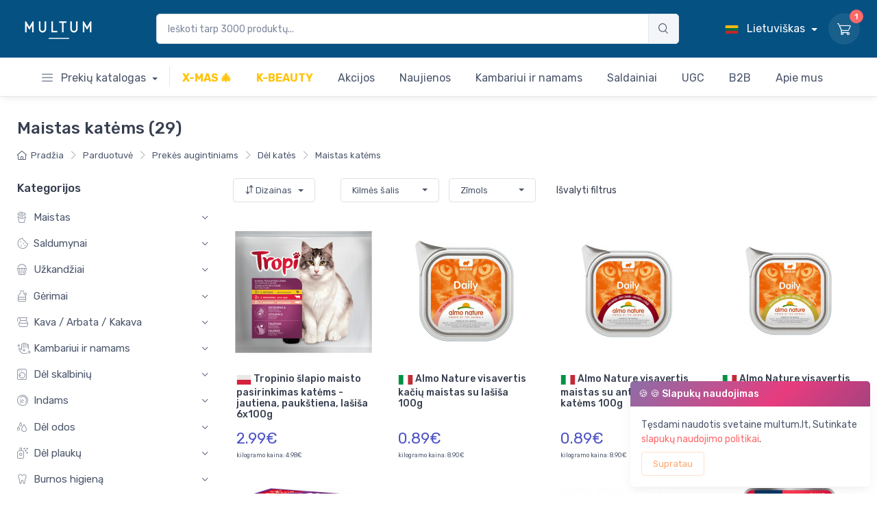

--- FILE ---
content_type: text/html; charset=UTF-8
request_url: https://multum.lt/veikals?category=782
body_size: 26655
content:
<!DOCTYPE html>
<html lang="lt">
<head>

            <!-- Google tag (gtag.js) -->
        <script async src="https://www.googletagmanager.com/gtag/js?id=G-PEYNBHXCVK"></script>
        <script>
            window.dataLayer = window.dataLayer || [];
            function gtag(){dataLayer.push(arguments);}
            gtag('js', new Date());

            gtag('config', 'G-PEYNBHXCVK');
        </script>
    

    <meta charset="utf-8">
    <title>
                    Parduotuvė
            </title>
    <!-- SEO Meta Tags-->
    <meta http-equiv="Content-Type" content="text/html; charset=UTF-8">
    <meta name="viewport" content="width=device-width,initial-scale=1,maximum-scale=1.0 , user-scalable=no">
    <link rel="canonical" href="https://multumshop.ee">
    <meta name="facebook-domain-verification" content="vyvs7adbl1wj3vkufce7rkmmqpqwoz"/>

    <meta name="description"
          content="Piedāvājam vairumtirdzniecības un mazumtirdzniecības pakalpojumus, kas paredzēts Rietumeiropas tirgum par konkurētspējīgām cenām.">
    <meta name="keywords"
          content="multum, home, sleep, matraci, sadzīves ķimija, preces no vācijas, veikals, cēsis, rīga, sigulda, spilveni, segas, latvija, lieli zīmoli, zemas cenas, atlaides, akcijas">
    <meta name="author" content="Kristians Jaunzems">

    <meta name="google-site-verification" content="-XHy5bsNkLYX7gtATRURrC8z5xFVcbrBu6gY1-HVyhU"/>

            <meta property="og:locale" content="lt"/>
        <meta property="og:type" content="website"/>
        <meta property="og:title" content="Parduotuvė"/>
        <meta property="og:description"
              content="Piedāvājam vairumtirdzniecības un mazumtirdzniecības pakalpojumus, kas paredzēts Rietumeiropas tirgum par konkurētspējīgām cenām."/>
        <meta property="og:url" content="https://multum.lt/veikals"/>
        <meta property="og:site_name" content="MULTUM.LV"/>
        <meta property="og:image" content="https://multum.lt/facebook.png"/>
    
    <meta name="twitter:card" content="summary_large_image"/>
    <meta name="twitter:description"
          content="Piedāvājam vairumtirdzniecības un mazumtirdzniecības pakalpojumus, kas paredzēts Rietumeiropas tirgum par konkurētspējīgām cenām."/>
    <meta name="twitter:title" content="Parduotuvė"/>
    <meta name="twitter:image" content="https://multum.lt/twitter.png"/>

    <link rel="shortcut icon" href="https://multum.lt/favicon-96x96.png" type="image/png">

    <link rel="stylesheet" media="screen" href="https://multum.lt/themes/multum/vendor/simplebar/dist/simplebar.min.css"/>
    <link rel="stylesheet" media="screen" href="https://multum.lt/themes/multum/vendor/tiny-slider/dist/tiny-slider.css"/>
    <link rel="stylesheet" media="screen"
          href="https://multum.lt/themes/multum/vendor/drift-zoom/dist/drift-basic.min.css"/>
    <link rel="stylesheet" media="screen"
          href="https://multum.lt/themes/multum/vendor/lightgallery.js/dist/css/lightgallery.min.css"/>

    <link rel="stylesheet" media="screen" href="https://multum.lt/themes/multum/css/theme.min.css">
    <link rel="stylesheet" media="screen" href="https://multum.lt/style.css?v=1767745496">

    <link rel="stylesheet" href="https://multum.lt/themes/multum/font-awesome/all.min.css">

    <!-- Livewire Styles --><style >[wire\:loading][wire\:loading], [wire\:loading\.delay][wire\:loading\.delay], [wire\:loading\.inline-block][wire\:loading\.inline-block], [wire\:loading\.inline][wire\:loading\.inline], [wire\:loading\.block][wire\:loading\.block], [wire\:loading\.flex][wire\:loading\.flex], [wire\:loading\.table][wire\:loading\.table], [wire\:loading\.grid][wire\:loading\.grid], [wire\:loading\.inline-flex][wire\:loading\.inline-flex] {display: none;}[wire\:loading\.delay\.none][wire\:loading\.delay\.none], [wire\:loading\.delay\.shortest][wire\:loading\.delay\.shortest], [wire\:loading\.delay\.shorter][wire\:loading\.delay\.shorter], [wire\:loading\.delay\.short][wire\:loading\.delay\.short], [wire\:loading\.delay\.default][wire\:loading\.delay\.default], [wire\:loading\.delay\.long][wire\:loading\.delay\.long], [wire\:loading\.delay\.longer][wire\:loading\.delay\.longer], [wire\:loading\.delay\.longest][wire\:loading\.delay\.longest] {display: none;}[wire\:offline][wire\:offline] {display: none;}[wire\:dirty]:not(textarea):not(input):not(select) {display: none;}:root {--livewire-progress-bar-color: #2299dd;}[x-cloak] {display: none !important;}[wire\:cloak] {display: none !important;}</style>


    
    <style>
        .text-yello{
            color: #ffc40d !important;
        }
    </style>
</head>
<!-- Body-->
<body class="handheld-toolbar-enabled">
<!-- Google Tag Manager (noscript) -->
    <noscript>
        <iframe src="https://www.googletagmanager.com/ns.html?id=GTM-MZPHPFG" height="0" width="0"
                style="display:none;visibility:hidden">
        </iframe>
    </noscript>

    

<main class="page-wrapper pb-3"  id="content"
      >



                    <header class="shadow-sm" style="position: sticky; top: 0;z-index: 9999" >

     <div class="navbar-sticky bg-light">

        <div class="navbar navbar-expand-lg navbar-dark p-0 bg-blue gradient-bg-header-animation">
            <div class="container">
                <a class="navbar-brand flex-shrink-0" href="https://multum.lt">
                    <img src="https://multum.lt/logo_new.png" alt="Laravel"  style="min-height: 64px !important;min-width: 120px">
                </a>

                <!-- Search-->
                <form class="d-none d-md-flex flex-nowrap" action="https://multum.lt/veikals" style="width:62%">
                    <div class="input-group">
                        <div wire:snapshot="{&quot;data&quot;:{&quot;showModal&quot;:false,&quot;text&quot;:&quot;&quot;,&quot;preview&quot;:null,&quot;class&quot;:&quot;input-group-field rounded&quot;},&quot;memo&quot;:{&quot;id&quot;:&quot;XCULsqw5ebwV3jkKzIbp&quot;,&quot;name&quot;:&quot;widgets.mobile-search&quot;,&quot;path&quot;:&quot;veikals&quot;,&quot;method&quot;:&quot;GET&quot;,&quot;children&quot;:[],&quot;scripts&quot;:[],&quot;assets&quot;:[],&quot;errors&quot;:[],&quot;locale&quot;:&quot;lt&quot;},&quot;checksum&quot;:&quot;970e4405a7748a57058b742cdc5056a7c4336f9f570fcf2dd65766b84f033a4d&quot;}" wire:effects="[]" wire:id="XCULsqw5ebwV3jkKzIbp" class="w-100 position-relative" x-data="{ open : false,

         init() {
             Livewire.hook('morph.updated', ({ el, component }) => {
                 this.$nextTick(() => {
                     if (this.$refs.searchInput) {
                         this.$refs.searchInput.focus();
                     }
                 });
             });
         }



}" @click.away="open = false" >
    <form class="d-flex flex-fill flex-nowrap m-0" action="https://multum.lt/veikals">
        <div class="input-group" wire:ignore>
            <input  @click="open = true" class="form-control fs-sm "  x-ref="searchInput" wire:model.live.debounce.800ms="text" name="search" type="search" placeholder="Ieškoti tarp 3000 produktų..." autocomplete="off" >
            <button class="btn btn-secondary border btn-icon" type="submit">
                <i  class="ci-search "></i>
            </button>
        </div>
    </form>

    <div x-show="open"  >
            </div>
</div>
                    </div>
                </form>

                <!-- Toolbar-->
                <div class="navbar-toolbar d-flex flex-shrink-0 align-items-center">
                    <button class="navbar-toggler" type="button" data-bs-toggle="collapse" data-bs-target="#navbarCollapse">
                        <span class="navbar-toggler-icon"></span>
                    </button>

                    <a class="navbar-tool navbar-stuck-toggler d-md-none" href="#">
                        <span class="navbar-tool-tooltip">Rodyti meniu</span>
                        <div class="navbar-tool-icon-box"><i class="navbar-tool-icon ci-menu"></i></div>
                    </a>



                    <div class="topbar-text dropdown disable-autohide">
                        <a class="topbar-link dropdown-toggle text-white" href="#" data-bs-toggle="dropdown">

                                                            <img class="me-2" width="20" src="https://multum.lt/images/flags/Lithuania.png" lang="lt" alt="Lithuania"/>
                                Lietuviškas
                            

                        </a>
                        <ul class="dropdown-menu dropdown-menu-end">
                            <li>
                                <a class="dropdown-item pb-1" href="https://multumshop.ee">
                                    <img class="me-2" width="20" src="https://multum.lt/images/flags/Estonia.png" lang="ee" alt="Eesti"/>
                                    Eesti
                                </a>
                            </li>

                            <li>
                                <a class="dropdown-item pb-1" href="https://multum.lv/valoda/en">
                                    <img class="me-2" width="20" src="https://multum.lt/images/flags/United-States.png" lang="en" alt="English"/>
                                    English
                                </a>
                            </li>
                                               <li>
                                                   <a class="dropdown-item pb-1" href="https://multum.lt">
                                                       <img class="me-2" width="20" src="https://multum.lt/images/flags/Lithuania.png" lang="ru" alt="Lietuviškas"/>
                                                       Lietuviškas
                                                   </a>
                                               </li>
                                                                 <li>
                                                   <a class="dropdown-item pb-1" href="https://multum.lv/valoda/ru">
                                                       <img class="me-2" width="20" src="https://multum.lt/images/flags/Russia.png" lang="ru" alt="Русский"/>
                                                       Русский
                                                   </a>
                                               </li>
                            <li>
                                <a class="dropdown-item pb-1" href="https://multum.lv/valoda/lv">
                                    <img class="me-2" width="20" src="https://multum.lt/images/flags/Latvia.png" lang="lv" alt="Latviešu"/>
                                    Latviešu
                                </a>
                            </li>

                        </ul>
                    </div>

                    <div class="navbar-tool dropdown ms-3">
                        <a class="navbar-tool-icon-box bg-secondary dropdown-toggle" href="https://multum.lt/veikals/grozs">
                            <span class="navbar-tool-label">
                                <div wire:snapshot="{&quot;data&quot;:[],&quot;memo&quot;:{&quot;id&quot;:&quot;TA06EXMHQacQVW6EBWGg&quot;,&quot;name&quot;:&quot;components.cart-item-count&quot;,&quot;path&quot;:&quot;veikals&quot;,&quot;method&quot;:&quot;GET&quot;,&quot;children&quot;:[],&quot;scripts&quot;:[],&quot;assets&quot;:[],&quot;errors&quot;:[],&quot;locale&quot;:&quot;lt&quot;},&quot;checksum&quot;:&quot;4a4dd0ce546969edaa334f904b9213e5ed533e48260b297bf31044b5b4c40167&quot;}" wire:effects="{&quot;listeners&quot;:[&quot;cart-item-added&quot;,&quot;cart-item-removed&quot;,&quot;cart-item-quantity-updated&quot;]}" wire:id="TA06EXMHQacQVW6EBWGg">
    1
</div>
                            </span>
                            <i class="navbar-tool-icon ci-cart"></i>
                        </a>
                        <!-- Cart dropdown-->
                        <div class="dropdown-menu dropdown-menu-end">
                            <div wire:snapshot="{&quot;data&quot;:{&quot;quantities&quot;:[{&quot;17583&quot;:&quot;1&quot;},{&quot;s&quot;:&quot;arr&quot;}],&quot;viewId&quot;:null,&quot;viewType&quot;:null,&quot;viewProduct&quot;:null,&quot;viewAddToCart&quot;:1,&quot;quantity&quot;:0,&quot;productId&quot;:null,&quot;quantityWithButton&quot;:null},&quot;memo&quot;:{&quot;id&quot;:&quot;9f0os8qE7IbTk2ERshTd&quot;,&quot;name&quot;:&quot;components.cart-items&quot;,&quot;path&quot;:&quot;veikals&quot;,&quot;method&quot;:&quot;GET&quot;,&quot;children&quot;:[],&quot;scripts&quot;:[],&quot;assets&quot;:[],&quot;errors&quot;:[],&quot;locale&quot;:&quot;lt&quot;},&quot;checksum&quot;:&quot;20870cf1d7bd83d756f01d222379f87ce8dd56ccfa86f82f5055ef43811a1feb&quot;}" wire:effects="{&quot;listeners&quot;:[&quot;cart-item-added&quot;,&quot;cart-item-removed&quot;]}" wire:id="9f0os8qE7IbTk2ERshTd">

    <div class="widget widget-cart px-3 pt-2 pb-3" style="width: 24rem;">
        <div style="height: 15rem; overflow-x: hidden" data-simplebar>
                    <div class="widget-item mb-2">
                <div class="d-flex align-items-center">
                    <a class="d-block flex-shrink-0 d-flex justify-content-center" style="width: 64px;" href="https://multum.lt/veikals/herbatint-ash-chestnut-plauku-dazai-170ml">
                                                    <img class="align-self-center" width="64" height="64"
                                 src="https://multum.ams1.vultrobjects.com/thumbnail_17583.jpg?updatedAt=1767735249"
                                 alt="HERBATINT Ash Chestnut plaukų dažai 170ml | Laravel">
                                            </a>
                    <div class="ps-2">
                        <h6 class="widget-product-title">
                            <a href="https://multum.lt/veikals/herbatint-ash-chestnut-plauku-dazai-170ml">
                                HERBATINT Ash Chestnut plaukų dažai 170ml
                            </a>
                        </h6>

                        <div class="widget-product-meta mt-2">
                            <div class="d-flex justify-content-between">
                               <div>
                                                                      <div class="product-price">
                        <del class="" style="font-size: 1.2em !important;  color:#4e54c8 !important;">15.99€</del>
            <span style="font-size: 1.4em !important;  color: #fe696a !important;">12.99€</span>
                       

</div>
                               </div>
                                

                            </div>
                                                    </div>
                    </div>
                </div>
            </div>
            </div>
<div class="d-flex flex-wrap justify-content-between align-items-center py-3">
    <div class="fs-sm me-2 py-2">
        <span class="text-muted">Prekių bendra suma:</span>
        <span class="text-accent fs-base ms-1">
                        1
                    </span>
    </div>
    <div class="fs-sm me-2 py-2">
        <span class="text-muted">Tarpinė suma:</span>
        <span class="text-accent fs-base ms-1">
                        12.99 €
                    </span>
    </div>
</div>

<div class="w-100">
    <a class="btn btn-block w-100 btn-secondary btn-sm" href="https://multum.lt/veikals/grozs" style="background-color:#42d697 !important; color: white !important;">
        Peržiūrėti krepšelį
    </a>
</div>
    </div>
</div>
                        </div>
                    </div>


                </div>
            </div>
        </div>
        <div class="navbar navbar-expand-lg navbar-light  pt-0 pb-0 border-bottom">
            <div class="container">
                <div class="collapse navbar-collapse flex-justify-center-menu " id="navbarCollapse">
                                            <style>
    @media (min-width: 992px) {
        .navbar-expand-lg .navbar-mega-nav .dropdown-menu > .mega-dropdown .dropdown-menu::before {
            position: unset;
            top: unset;
            right: unset;
            width: unset;
            height: unset;
            background-color: unset;
            content: unset;
        }
    }
</style>



<ul class="navbar-nav navbar-mega-nav">
    <li class="nav-item dropdown ">
        <a class="nav-link dropdown-toggle ps-lg-0" href="https://multum.lt/veikals" data-bs-toggle="dropdown">
            <i class="ci-menu align-middle mt-n1 me-2"></i>
            Prekių katalogas
        </a>
        <ul class="dropdown-menu">

            


                <li class="dropdown mega-dropdown">
                    <a class="dropdown-item dropdown-toggle "
                       href="https://multum.lt/veikals?category=748">
                        <i style="width: 16px" class="fal fa-french-fries opacity-60 fs-lg mt-n1 me-2"></i>
                        Maistas
                    </a>

                                            <div class="dropdown-menu p-0">
                            <div class="d-flex  flex-wrap flex-fill flex-sm-nowrap px-2">

                                

                                                                    
                                        
                                        <div class="mega-dropdown-column pt-4 pb-3 py-sm-4 px-3 ">
                                                                                            <div class="widget widget-links mt-2 mx-3" >
            <a href="https://multum.lt/veikals?category=756">

            <h6 class="fs-base mb-3">Dietiniai produktai</h6>

        </a>
    
    


    
        <ul class="widget-list " style="  " data-simplebar data-simplebar-auto-hide="true"  >
            


                <li class="widget-list-item pb-1 " >
                    <a class="widget-list-link"
                       style=""
                       href="https://multum.lt/veikals?category=757">
                        Produktai be glitimo
                    </a>
                </li>

                

            


                <li class="widget-list-item pb-1 " >
                    <a class="widget-list-link"
                       style=""
                       href="https://multum.lt/veikals?category=758">
                        Produktai be laktozės
                    </a>
                </li>

                

                    </ul>
    
</div>
                                                                                            <div class="widget widget-links mt-2 mx-3" >
            <a href="https://multum.lt/veikals?category=752">

            <h6 class="fs-base mb-3">Bakalėjos prekės</h6>

        </a>
    
    


    
        <ul class="widget-list " style="  " data-simplebar data-simplebar-auto-hide="true"  >
            


                <li class="widget-list-item pb-1 " >
                    <a class="widget-list-link"
                       style=""
                       href="https://multum.lt/veikals?category=753">
                        Kiti priedai
                    </a>
                </li>

                

            


                <li class="widget-list-item pb-1 " >
                    <a class="widget-list-link"
                       style=""
                       href="https://multum.lt/veikals?category=754">
                        Makaronai
                    </a>
                </li>

                

            


                <li class="widget-list-item pb-1 " >
                    <a class="widget-list-link"
                       style=""
                       href="https://multum.lt/veikals?category=755">
                        Ryžiai
                    </a>
                </li>

                

                    </ul>
    
</div>
                                                                                    </div>
                                    
                                        
                                        <div class="mega-dropdown-column pt-4 pb-3 py-sm-4 px-3 ">
                                                                                            <div class="widget widget-links mt-2 mx-3" >
            <a href="https://multum.lt/veikals?category=749">

            <h6 class="fs-base mb-3">Greitas maistas</h6>

        </a>
    
    


    
        <ul class="widget-list " style="  " data-simplebar data-simplebar-auto-hide="true"  >
            


                <li class="widget-list-item pb-1 " >
                    <a class="widget-list-link"
                       style=""
                       href="https://multum.lt/veikals?category=750">
                        Makaronai
                    </a>
                </li>

                

            


                <li class="widget-list-item pb-1 " >
                    <a class="widget-list-link"
                       style=""
                       href="https://multum.lt/veikals?category=751">
                        Sriubos, troškiniai, makaronų patiekalai
                    </a>
                </li>

                

                    </ul>
    
</div>
                                                                                            <div class="widget widget-links mt-2 mx-3" >
            <a href="https://multum.lt/veikals?category=759">

            <h6 class="fs-base mb-3">Konservuoti produktai</h6>

        </a>
    
    


    
        <ul class="widget-list " style="  " data-simplebar data-simplebar-auto-hide="true"  >
            


                <li class="widget-list-item pb-1 " >
                    <a class="widget-list-link"
                       style=""
                       href="https://multum.lt/veikals?category=760">
                        Žuvies konservai
                    </a>
                </li>

                

            


                <li class="widget-list-item pb-1 " >
                    <a class="widget-list-link"
                       style=""
                       href="https://multum.lt/veikals?category=761">
                        Konservuotos daržovės
                    </a>
                </li>

                

            


                <li class="widget-list-item pb-1 " >
                    <a class="widget-list-link"
                       style=""
                       href="https://multum.lt/veikals?category=762">
                        Alyvuogės
                    </a>
                </li>

                

                    </ul>
    
</div>
                                                                                    </div>
                                    
                                        
                                        <div class="mega-dropdown-column pt-4 pb-3 py-sm-4 px-3 ">
                                                                                            <div class="widget widget-links mt-2 mx-3" >
            <a href="https://multum.lt/veikals?category=763">

            <h6 class="fs-base mb-3">Padažai ir prieskoniai</h6>

        </a>
    
    


    
        <ul class="widget-list " style="  " data-simplebar data-simplebar-auto-hide="true"  >
            


                <li class="widget-list-item pb-1 " >
                    <a class="widget-list-link"
                       style=""
                       href="https://multum.lt/veikals?category=764">
                        Kiti padažai ir priedai
                    </a>
                </li>

                

            


                <li class="widget-list-item pb-1 " >
                    <a class="widget-list-link"
                       style=""
                       href="https://multum.lt/veikals?category=765">
                        Aliejai
                    </a>
                </li>

                

            


                <li class="widget-list-item pb-1 " >
                    <a class="widget-list-link"
                       style=""
                       href="https://multum.lt/veikals?category=766">
                        Prieskoniai ir druska
                    </a>
                </li>

                

            


                <li class="widget-list-item pb-1 " >
                    <a class="widget-list-link"
                       style=""
                       href="https://multum.lt/veikals?category=767">
                        Koncentratai
                    </a>
                </li>

                

            


                <li class="widget-list-item pb-1 " >
                    <a class="widget-list-link"
                       style=""
                       href="https://multum.lt/veikals?category=768">
                        Pomidorų padažai ir kečupas
                    </a>
                </li>

                

                    </ul>
    
</div>
                                                                                            <div class="widget widget-links mt-2 mx-3" >
            <a href="https://multum.lt/veikals?category=769">

            <h6 class="fs-base mb-3">Muslis ir dribsniai</h6>

        </a>
    
    


    
        <ul class="widget-list " style="  " data-simplebar data-simplebar-auto-hide="true"  >
            


                <li class="widget-list-item pb-1 " >
                    <a class="widget-list-link"
                       style=""
                       href="https://multum.lt/veikals?category=770">
                        Pusryčių dribsniai
                    </a>
                </li>

                

            


                <li class="widget-list-item pb-1 " >
                    <a class="widget-list-link"
                       style=""
                       href="https://multum.lt/veikals?category=771">
                        Muslis
                    </a>
                </li>

                

                    </ul>
    
</div>
                                                                                    </div>
                                    
                                                                                                                    


                            </div>

                        
                                    </li>
            


                <li class="dropdown mega-dropdown">
                    <a class="dropdown-item dropdown-toggle "
                       href="https://multum.lt/veikals?category=798">
                        <i style="width: 16px" class="fal fa-cookie-bite opacity-60 fs-lg mt-n1 me-2"></i>
                        Saldumynai
                    </a>

                                            <div class="dropdown-menu p-0">
                            <div class="d-flex  flex-wrap flex-fill flex-sm-nowrap px-2">

                                

                                                                    
                                        
                                        <div class="mega-dropdown-column pt-4 pb-3 py-sm-4 px-3 ">
                                                                                            <div class="widget widget-links mt-2 mx-3" >
            <a href="https://multum.lt/veikals?category=809">

            <h6 class="fs-base mb-3">Saldainiai</h6>

        </a>
    
    


    
        <ul class="widget-list " style=" height: 16rem; " data-simplebar data-simplebar-auto-hide="true"  >
            


                <li class="widget-list-item pb-1 " >
                    <a class="widget-list-link"
                       style=""
                       href="https://multum.lt/veikals?category=815">
                        Šokoladiniai saldainiai, triufeliai
                    </a>
                </li>

                

            


                <li class="widget-list-item pb-1 " >
                    <a class="widget-list-link"
                       style=""
                       href="https://multum.lt/veikals?category=816">
                        Drebučiai
                    </a>
                </li>

                

            


                <li class="widget-list-item pb-1 " >
                    <a class="widget-list-link"
                       style=""
                       href="https://multum.lt/veikals?category=812">
                        Ledinukai
                    </a>
                </li>

                

            


                <li class="widget-list-item pb-1 " >
                    <a class="widget-list-link"
                       style=""
                       href="https://multum.lt/veikals?category=814">
                        Skysti saldainiai
                    </a>
                </li>

                

            


                <li class="widget-list-item pb-1 " >
                    <a class="widget-list-link"
                       style=""
                       href="https://multum.lt/veikals?category=811">
                        Kramtomi saldainiai
                    </a>
                </li>

                

            


                <li class="widget-list-item pb-1 " >
                    <a class="widget-list-link"
                       style=""
                       href="https://multum.lt/veikals?category=813">
                        Marmeladai
                    </a>
                </li>

                

            


                <li class="widget-list-item pb-1 " >
                    <a class="widget-list-link"
                       style=""
                       href="https://multum.lt/veikals?category=810">
                        Irisai ir dražė
                    </a>
                </li>

                

                    </ul>
    
</div>
                                                                                            <div class="widget widget-links mt-2 mx-3" >
            <a href="https://multum.lt/veikals?category=820">

            <h6 class="fs-base mb-3">Šokoladai</h6>

        </a>
    
    


    
        <ul class="widget-list " style="  " data-simplebar data-simplebar-auto-hide="true"  >
            


                <li class="widget-list-item pb-1 " >
                    <a class="widget-list-link"
                       style=""
                       href="https://multum.lt/veikals?category=821">
                        Saldainių dėžutės
                    </a>
                </li>

                

            


                <li class="widget-list-item pb-1 " >
                    <a class="widget-list-link"
                       style=""
                       href="https://multum.lt/veikals?category=822">
                        Šokolado gabalėliai
                    </a>
                </li>

                

            


                <li class="widget-list-item pb-1 " >
                    <a class="widget-list-link"
                       style=""
                       href="https://multum.lt/veikals?category=824">
                        Šokolado gabalėliai
                    </a>
                </li>

                

            


                <li class="widget-list-item pb-1 " >
                    <a class="widget-list-link"
                       style=""
                       href="https://multum.lt/veikals?category=823">
                        Šokoladiniai kiaušiniai
                    </a>
                </li>

                

                    </ul>
    
</div>
                                                                                    </div>
                                    
                                        
                                        <div class="mega-dropdown-column pt-4 pb-3 py-sm-4 px-3 ">
                                                                                            <div class="widget widget-links mt-2 mx-3" >
            <a href="https://multum.lt/veikals?category=799">

            <h6 class="fs-base mb-3">Sausainiai, vafliai</h6>

        </a>
    
    


    
        <ul class="widget-list " style="  " data-simplebar data-simplebar-auto-hide="true"  >
            


                <li class="widget-list-item pb-1 " >
                    <a class="widget-list-link"
                       style=""
                       href="https://multum.lt/veikals?category=800">
                        Sausainių mišiniai
                    </a>
                </li>

                

            


                <li class="widget-list-item pb-1 " >
                    <a class="widget-list-link"
                       style=""
                       href="https://multum.lt/veikals?category=801">
                        Saldūs sausainiai, keksiukai ir raguoliai
                    </a>
                </li>

                

            


                <li class="widget-list-item pb-1 " >
                    <a class="widget-list-link"
                       style=""
                       href="https://multum.lt/veikals?category=802">
                        Vafliai, vafliniai pyragaičiai
                    </a>
                </li>

                

                    </ul>
    
</div>
                                                                                            <div class="widget widget-links mt-2 mx-3" >
            <a href="https://multum.lt/veikals?category=817">

            <h6 class="fs-base mb-3">Kramtomoji guma ir pastilės</h6>

        </a>
    
    


    
        <ul class="widget-list " style="  " data-simplebar data-simplebar-auto-hide="true"  >
            


                <li class="widget-list-item pb-1 " >
                    <a class="widget-list-link"
                       style=""
                       href="https://multum.lt/veikals?category=818">
                        Kramtomoji guma
                    </a>
                </li>

                

            


                <li class="widget-list-item pb-1 " >
                    <a class="widget-list-link"
                       style=""
                       href="https://multum.lt/veikals?category=819">
                        Pastilės
                    </a>
                </li>

                

                    </ul>
    
</div>
                                                                                    </div>
                                    
                                        
                                        <div class="mega-dropdown-column pt-4 pb-3 py-sm-4 px-3 ">
                                                                                            <div class="widget widget-links mt-2 mx-3" >
            <a href="https://multum.lt/veikals?category=803">

            <h6 class="fs-base mb-3">Kiti saldumynai</h6>

        </a>
    
    


    
        <ul class="widget-list " style="  " data-simplebar data-simplebar-auto-hide="true"  >
            


                <li class="widget-list-item pb-1 " >
                    <a class="widget-list-link"
                       style=""
                       href="https://multum.lt/veikals?category=807">
                        Mochi
                    </a>
                </li>

                

            


                <li class="widget-list-item pb-1 " >
                    <a class="widget-list-link"
                       style=""
                       href="https://multum.lt/veikals?category=806">
                        Marcipanas
                    </a>
                </li>

                

            


                <li class="widget-list-item pb-1 " >
                    <a class="widget-list-link"
                       style=""
                       href="https://multum.lt/veikals?category=808">
                        Zefyrai
                    </a>
                </li>

                

            


                <li class="widget-list-item pb-1 " >
                    <a class="widget-list-link"
                       style=""
                       href="https://multum.lt/veikals?category=805">
                        Cukraus vata
                    </a>
                </li>

                

            


                <li class="widget-list-item pb-1 " >
                    <a class="widget-list-link"
                       style=""
                       href="https://multum.lt/veikals?category=804">
                        Teminiai saldainiai
                    </a>
                </li>

                

                    </ul>
    
</div>
                                                                                    </div>
                                                                    


                            </div>

                        
                                    </li>
            


                <li class="dropdown mega-dropdown">
                    <a class="dropdown-item dropdown-toggle "
                       href="https://multum.lt/veikals?category=865">
                        <i style="width: 16px" class="fal fa-popcorn opacity-60 fs-lg mt-n1 me-2"></i>
                        Užkandžiai
                    </a>

                                            <div class="dropdown-menu p-0">
                            <div class="d-flex  flex-wrap flex-fill flex-sm-nowrap px-2">

                                

                                                                    
                                        
                                        <div class="mega-dropdown-column pt-4 pb-3 py-sm-4 px-3 ">
                                                                                            <div class="widget widget-links mt-2 mx-3" >
            <a href="https://multum.lt/veikals?category=875">

            <h6 class="fs-base mb-3">Saldūs užkandžiai</h6>

        </a>
    
    


    
        <ul class="widget-list " style="  " data-simplebar data-simplebar-auto-hide="true"  >
            


                <li class="widget-list-item pb-1 " >
                    <a class="widget-list-link"
                       style=""
                       href="https://multum.lt/veikals?category=877">
                        Grūdų batonėliai
                    </a>
                </li>

                

            


                <li class="widget-list-item pb-1 " >
                    <a class="widget-list-link"
                       style=""
                       href="https://multum.lt/veikals?category=876">
                        Galetės
                    </a>
                </li>

                

            


                <li class="widget-list-item pb-1 " >
                    <a class="widget-list-link"
                       style=""
                       href="https://multum.lt/veikals?category=878">
                        Saldūs spragėsiai
                    </a>
                </li>

                

                    </ul>
    
</div>
                                                                                            <div class="widget widget-links mt-2 mx-3" >
            <a href="https://multum.lt/veikals?category=871">

            <h6 class="fs-base mb-3">Sūrūs užkandžiai</h6>

        </a>
    
    


    
        <ul class="widget-list " style="  " data-simplebar data-simplebar-auto-hide="true"  >
            


                <li class="widget-list-item pb-1 " >
                    <a class="widget-list-link"
                       style=""
                       href="https://multum.lt/veikals?category=872">
                        Krekeriai, sūrūs sausainiai
                    </a>
                </li>

                

            


                <li class="widget-list-item pb-1 " >
                    <a class="widget-list-link"
                       style=""
                       href="https://multum.lt/veikals?category=873">
                        Duonos lazdelės, sumuštiniai
                    </a>
                </li>

                

            


                <li class="widget-list-item pb-1 " >
                    <a class="widget-list-link"
                       style=""
                       href="https://multum.lt/veikals?category=874">
                        Sūrūs spragėsiai
                    </a>
                </li>

                

                    </ul>
    
</div>
                                                                                    </div>
                                    
                                        
                                        <div class="mega-dropdown-column pt-4 pb-3 py-sm-4 px-3 ">
                                                                                            <div class="widget widget-links mt-2 mx-3" >
            <a href="https://multum.lt/veikals?category=866">

            <h6 class="fs-base mb-3">Traškučiai</h6>

        </a>
    
    


    
        <ul class="widget-list " style="  " data-simplebar data-simplebar-auto-hide="true"  >
            


                <li class="widget-list-item pb-1 " >
                    <a class="widget-list-link"
                       style=""
                       href="https://multum.lt/veikals?category=869">
                        Kukurūzų traškučiai ir ekstruderiai
                    </a>
                </li>

                

            


                <li class="widget-list-item pb-1 " >
                    <a class="widget-list-link"
                       style=""
                       href="https://multum.lt/veikals?category=868">
                        Bulvių traškučiai
                    </a>
                </li>

                

            


                <li class="widget-list-item pb-1 " >
                    <a class="widget-list-link"
                       style=""
                       href="https://multum.lt/veikals?category=867">
                        Daržovių traškučiai
                    </a>
                </li>

                

                    </ul>
    
</div>
                                                                                            <div class="widget widget-links mt-2 mx-3" >
            <a href="https://multum.lt/veikals?category=892">

            <h6 class="fs-base mb-3">Kiti užkandžiai</h6>

        </a>
    
    


    
        <ul class="widget-list " style="  " data-simplebar data-simplebar-auto-hide="true"  >
            


                <li class="widget-list-item pb-1 " >
                    <a class="widget-list-link"
                       style=""
                       href="https://multum.lt/veikals?category=893">
                        Kiti sūrūs užkandžiai
                    </a>
                </li>

                

                    </ul>
    
</div>
                                                                                    </div>
                                                                    


                            </div>

                        
                                    </li>
            


                <li class="dropdown mega-dropdown">
                    <a class="dropdown-item dropdown-toggle "
                       href="https://multum.lt/veikals?category=700">
                        <i style="width: 16px" class="fal fa-jug opacity-60 fs-lg mt-n1 me-2"></i>
                        Gėrimai
                    </a>

                                            <div class="dropdown-menu p-0">
                            <div class="d-flex  flex-wrap flex-fill flex-sm-nowrap px-2">

                                

                                                                    
                                        
                                        <div class="mega-dropdown-column pt-4 pb-3 py-sm-4 px-3 ">
                                                                                            <div class="widget widget-links mt-2 mx-3" >
            <a href="https://multum.lt/veikals?category=708">

            <h6 class="fs-base mb-3">Limonadai ir sulčių gėrimai</h6>

        </a>
    
    


    
        <ul class="widget-list " style="  " data-simplebar data-simplebar-auto-hide="true"  >
            


                <li class="widget-list-item pb-1 " >
                    <a class="widget-list-link"
                       style=""
                       href="https://multum.lt/veikals?category=709">
                        Limonadai
                    </a>
                </li>

                

            


                <li class="widget-list-item pb-1 " >
                    <a class="widget-list-link"
                       style=""
                       href="https://multum.lt/veikals?category=710">
                        Sulčių gėrimai
                    </a>
                </li>

                

                    </ul>
    
</div>
                                                                                            <div class="widget widget-links mt-2 mx-3" >
            <a href="https://multum.lt/veikals?category=714">

            <h6 class="fs-base mb-3">Sultys ir nektarai</h6>

        </a>
    
    


    
        <ul class="widget-list " style="  " data-simplebar data-simplebar-auto-hide="true"  >
            


                <li class="widget-list-item pb-1 " >
                    <a class="widget-list-link"
                       style=""
                       href="https://multum.lt/veikals?category=716">
                        Sultys
                    </a>
                </li>

                

            


                <li class="widget-list-item pb-1 " >
                    <a class="widget-list-link"
                       style=""
                       href="https://multum.lt/veikals?category=715">
                        Nektarai
                    </a>
                </li>

                

                    </ul>
    
</div>
                                                                                    </div>
                                    
                                        
                                        <div class="mega-dropdown-column pt-4 pb-3 py-sm-4 px-3 ">
                                                                                            <div class="widget widget-links mt-2 mx-3" >
            <a href="https://multum.lt/veikals?category=711">

            <h6 class="fs-base mb-3">Sportiniai ir energetiniai gėrimai</h6>

        </a>
    
    


    
        <ul class="widget-list " style="  " data-simplebar data-simplebar-auto-hide="true"  >
            


                <li class="widget-list-item pb-1 " >
                    <a class="widget-list-link"
                       style=""
                       href="https://multum.lt/veikals?category=713">
                        Sportiniai, izotoniniai gėrimai
                    </a>
                </li>

                

            


                <li class="widget-list-item pb-1 " >
                    <a class="widget-list-link"
                       style=""
                       href="https://multum.lt/veikals?category=712">
                        Energetiniai gėrimai
                    </a>
                </li>

                

                    </ul>
    
</div>
                                                                                            <div class="widget widget-links mt-2 mx-3" >
            <a href="https://multum.lt/veikals?category=717">

            <h6 class="fs-base mb-3">Arbata ir kiti šalti gėrimai</h6>

        </a>
    
    


    
        <ul class="widget-list " style="  " data-simplebar data-simplebar-auto-hide="true"  >
            


                <li class="widget-list-item pb-1 " >
                    <a class="widget-list-link"
                       style=""
                       href="https://multum.lt/veikals?category=719">
                        Šaltos arbatos
                    </a>
                </li>

                

            


                <li class="widget-list-item pb-1 " >
                    <a class="widget-list-link"
                       style=""
                       href="https://multum.lt/veikals?category=718">
                        Šalta kava
                    </a>
                </li>

                

                    </ul>
    
</div>
                                                                                    </div>
                                    
                                        
                                        <div class="mega-dropdown-column pt-4 pb-3 py-sm-4 px-3 ">
                                                                                            <div class="widget widget-links mt-2 mx-3" >
            <a href="https://multum.lt/veikals?category=720">

            <h6 class="fs-base mb-3">Vanduo</h6>

        </a>
    
    


    
        <ul class="widget-list " style="  " data-simplebar data-simplebar-auto-hide="true"  >
            


                <li class="widget-list-item pb-1 " >
                    <a class="widget-list-link"
                       style=""
                       href="https://multum.lt/veikals?category=721">
                        Gazuotas vanduo
                    </a>
                </li>

                

            


                <li class="widget-list-item pb-1 " >
                    <a class="widget-list-link"
                       style=""
                       href="https://multum.lt/veikals?category=722">
                        Negazuotas vanduo
                    </a>
                </li>

                

                    </ul>
    
</div>
                                                                                            <div class="widget widget-links mt-2 mx-3" >
            <a href="https://multum.lt/veikals?category=705">

            <h6 class="fs-base mb-3">Kiti gėrimai</h6>

        </a>
    
    


    
        <ul class="widget-list " style="  " data-simplebar data-simplebar-auto-hide="true"  >
            


                <li class="widget-list-item pb-1 " >
                    <a class="widget-list-link"
                       style=""
                       href="https://multum.lt/veikals?category=707">
                        Sveikatingumo gėrimai
                    </a>
                </li>

                

            


                <li class="widget-list-item pb-1 " >
                    <a class="widget-list-link"
                       style=""
                       href="https://multum.lt/veikals?category=706">
                        Žolelių gėrimai
                    </a>
                </li>

                

                    </ul>
    
</div>
                                                                                    </div>
                                                                    


                            </div>

                        
                                    </li>
            


                <li class="dropdown mega-dropdown">
                    <a class="dropdown-item dropdown-toggle "
                       href="https://multum.lt/veikals?category=723">
                        <i style="width: 16px" class="fal fa-coffee-pot opacity-60 fs-lg mt-n1 me-2"></i>
                        Kava / Arbata / Kakava
                    </a>

                                            <div class="dropdown-menu p-0">
                            <div class="d-flex  flex-wrap flex-fill flex-sm-nowrap px-2">

                                

                                                                    
                                        
                                        <div class="mega-dropdown-column pt-4 pb-3 py-sm-4 px-3 ">
                                                                                            <div class="widget widget-links mt-2 mx-3" >
            <a href="https://multum.lt/veikals?category=726">

            <h6 class="fs-base mb-3">Kava</h6>

        </a>
    
    


    
        <ul class="widget-list " style="  " data-simplebar data-simplebar-auto-hide="true"  >
            


                <li class="widget-list-item pb-1 " >
                    <a class="widget-list-link"
                       style=""
                       href="https://multum.lt/veikals?category=728">
                        Kavos pupelės
                    </a>
                </li>

                

            


                <li class="widget-list-item pb-1 " >
                    <a class="widget-list-link"
                       style=""
                       href="https://multum.lt/veikals?category=729">
                        Malta kava
                    </a>
                </li>

                

            


                <li class="widget-list-item pb-1 " >
                    <a class="widget-list-link"
                       style=""
                       href="https://multum.lt/veikals?category=730">
                        Tirpi kava
                    </a>
                </li>

                

            


                <li class="widget-list-item pb-1 " >
                    <a class="widget-list-link"
                       style=""
                       href="https://multum.lt/veikals?category=727">
                        Kavos kapsulės ir kapsulės
                    </a>
                </li>

                

                    </ul>
    
</div>
                                                                                            <div class="widget widget-links mt-2 mx-3" >
            <a href="https://multum.lt/veikals?category=734">

            <h6 class="fs-base mb-3">Arbata</h6>

        </a>
    
    


    
        <ul class="widget-list " style="  " data-simplebar data-simplebar-auto-hide="true"  >
            


                <li class="widget-list-item pb-1 " >
                    <a class="widget-list-link"
                       style=""
                       href="https://multum.lt/veikals?category=735">
                        Biri ir tirpi arbata
                    </a>
                </li>

                

            


                <li class="widget-list-item pb-1 " >
                    <a class="widget-list-link"
                       style=""
                       href="https://multum.lt/veikals?category=736">
                        Arbatos maišeliai
                    </a>
                </li>

                

                    </ul>
    
</div>
                                                                                    </div>
                                    
                                        
                                        <div class="mega-dropdown-column pt-4 pb-3 py-sm-4 px-3 ">
                                                                                            <div class="widget widget-links mt-2 mx-3" >
            <a href="https://multum.lt/veikals?category=731">

            <h6 class="fs-base mb-3">Kakava ir kiti karšti gėrimai</h6>

        </a>
    
    


    
        <ul class="widget-list " style="  " data-simplebar data-simplebar-auto-hide="true"  >
            


                <li class="widget-list-item pb-1 " >
                    <a class="widget-list-link"
                       style=""
                       href="https://multum.lt/veikals?category=733">
                        Kakava
                    </a>
                </li>

                

            


                <li class="widget-list-item pb-1 " >
                    <a class="widget-list-link"
                       style=""
                       href="https://multum.lt/veikals?category=732">
                        Kiti karšti gėrimai
                    </a>
                </li>

                

                    </ul>
    
</div>
                                                                                            <div class="widget widget-links mt-2 mx-3" >
            <a href="https://multum.lt/veikals?category=724">

            <h6 class="fs-base mb-3">Kiti</h6>

        </a>
    
    


    
        <ul class="widget-list " style="  " data-simplebar data-simplebar-auto-hide="true"  >
            


                <li class="widget-list-item pb-1 " >
                    <a class="widget-list-link"
                       style=""
                       href="https://multum.lt/veikals?category=725">
                        Kavos ir arbatos priedai
                    </a>
                </li>

                

                    </ul>
    
</div>
                                                                                    </div>
                                                                    


                            </div>

                        
                                    </li>
            


                <li class="dropdown mega-dropdown">
                    <a class="dropdown-item dropdown-toggle "
                       href="https://multum.lt/veikals?category=825">
                        <i style="width: 16px" class="fal fa-hand-sparkles opacity-60 fs-lg mt-n1 me-2"></i>
                        Kambariui ir namams
                    </a>

                                            <div class="dropdown-menu p-0">
                            <div class="d-flex  flex-wrap flex-fill flex-sm-nowrap px-2">

                                

                                                                    
                                        
                                        <div class="mega-dropdown-column pt-4 pb-3 py-sm-4 px-3 ">
                                                                                            <div class="widget widget-links mt-2 mx-3" >
            <a href="https://multum.lt/veikals?category=837">

            <h6 class="fs-base mb-3">Kambarių valymas</h6>

        </a>
    
    


    
        <ul class="widget-list " style=" height: 16rem; " data-simplebar data-simplebar-auto-hide="true"  >
            


                <li class="widget-list-item pb-1 " >
                    <a class="widget-list-link"
                       style=""
                       href="https://multum.lt/veikals?category=843">
                        Grindų priežiūra
                    </a>
                </li>

                

            


                <li class="widget-list-item pb-1 " >
                    <a class="widget-list-link"
                       style=""
                       href="https://multum.lt/veikals?category=847">
                        Universalūs valikliai iki.
                    </a>
                </li>

                

            


                <li class="widget-list-item pb-1 " >
                    <a class="widget-list-link"
                       style=""
                       href="https://multum.lt/veikals?category=850">
                        Virtuvės valymo priemonės
                    </a>
                </li>

                

            


                <li class="widget-list-item pb-1 " >
                    <a class="widget-list-link"
                       style=""
                       href="https://multum.lt/veikals?category=848">
                        Vonia valymo produktai
                    </a>
                </li>

                

            


                <li class="widget-list-item pb-1 " >
                    <a class="widget-list-link"
                       style=""
                       href="https://multum.lt/veikals?category=845">
                        Stiklo valikliai
                    </a>
                </li>

                

            


                <li class="widget-list-item pb-1 " >
                    <a class="widget-list-link"
                       style=""
                       href="https://multum.lt/veikals?category=849">
                        Kilimų ir minkštų baldų valikliai
                    </a>
                </li>

                

            


                <li class="widget-list-item pb-1 " >
                    <a class="widget-list-link"
                       style=""
                       href="https://multum.lt/veikals?category=838">
                        Nukalkinimo priemonės buitiniams prietaisams
                    </a>
                </li>

                

            


                <li class="widget-list-item pb-1 " >
                    <a class="widget-list-link"
                       style=""
                       href="https://multum.lt/veikals?category=839">
                        Vamzdžių valikliai
                    </a>
                </li>

                

            


                <li class="widget-list-item pb-1 " >
                    <a class="widget-list-link"
                       style=""
                       href="https://multum.lt/veikals?category=841">
                        Kitas valymas.
                    </a>
                </li>

                

            


                <li class="widget-list-item pb-1 " >
                    <a class="widget-list-link"
                       style=""
                       href="https://multum.lt/veikals?category=844">
                        Servetėlės namų priežiūrai
                    </a>
                </li>

                

            


                <li class="widget-list-item pb-1 " >
                    <a class="widget-list-link"
                       style=""
                       href="https://multum.lt/veikals?category=840">
                        Kitos kambario priežiūros priemonės
                    </a>
                </li>

                

            


                <li class="widget-list-item pb-1 " >
                    <a class="widget-list-link"
                       style=""
                       href="https://multum.lt/veikals?category=846">
                        Kambario valymo reikmenys
                    </a>
                </li>

                

                    </ul>
    
</div>
                                                                                            <div class="widget widget-links mt-2 mx-3" >
            <a href="https://multum.lt/veikals?category=851">

            <h6 class="fs-base mb-3">Tualeto valymas</h6>

        </a>
    
    


    
        <ul class="widget-list " style="  " data-simplebar data-simplebar-auto-hide="true"  >
            


                <li class="widget-list-item pb-1 " >
                    <a class="widget-list-link"
                       style=""
                       href="https://multum.lt/veikals?category=854">
                        Valymo produktai
                    </a>
                </li>

                

            


                <li class="widget-list-item pb-1 " >
                    <a class="widget-list-link"
                       style=""
                       href="https://multum.lt/veikals?category=855">
                        Tualeto blokeliai
                    </a>
                </li>

                

            


                <li class="widget-list-item pb-1 " >
                    <a class="widget-list-link"
                       style=""
                       href="https://multum.lt/veikals?category=853">
                        Popieriaus gaminiai
                    </a>
                </li>

                

            


                <li class="widget-list-item pb-1 " >
                    <a class="widget-list-link"
                       style=""
                       href="https://multum.lt/veikals?category=852">
                        Kitos tualeto valymo priemonės
                    </a>
                </li>

                

                    </ul>
    
</div>
                                                                                    </div>
                                    
                                        
                                        <div class="mega-dropdown-column pt-4 pb-3 py-sm-4 px-3 ">
                                                                                            <div class="widget widget-links mt-2 mx-3" >
            <a href="https://multum.lt/veikals?category=831">

            <h6 class="fs-base mb-3">Namų apyvokos reikmenys</h6>

        </a>
    
    


    
        <ul class="widget-list " style="  " data-simplebar data-simplebar-auto-hide="true"  >
            


                <li class="widget-list-item pb-1 " >
                    <a class="widget-list-link"
                       style=""
                       href="https://multum.lt/veikals?category=888">
                        Antklodės ir pagalvės
                    </a>
                </li>

                

            


                <li class="widget-list-item pb-1 " >
                    <a class="widget-list-link"
                       style=""
                       href="https://multum.lt/veikals?category=835">
                        Nuo vabzdžių
                    </a>
                </li>

                

            


                <li class="widget-list-item pb-1 " >
                    <a class="widget-list-link"
                       style=""
                       href="https://multum.lt/veikals?category=836">
                        Žvakės
                    </a>
                </li>

                

            


                <li class="widget-list-item pb-1 " >
                    <a class="widget-list-link"
                       style=""
                       href="https://multum.lt/veikals?category=834">
                        Krepšiai
                    </a>
                </li>

                

            


                <li class="widget-list-item pb-1 " >
                    <a class="widget-list-link"
                       style=""
                       href="https://multum.lt/veikals?category=833">
                        Dėl sodo
                    </a>
                </li>

                

            


                <li class="widget-list-item pb-1 " >
                    <a class="widget-list-link"
                       style=""
                       href="https://multum.lt/veikals?category=832">
                        Kitos buities prekės
                    </a>
                </li>

                

                    </ul>
    
</div>
                                                                                            <div class="widget widget-links mt-2 mx-3" >
            <a href="https://multum.lt/veikals?category=826">

            <h6 class="fs-base mb-3">Dėl automobilio</h6>

        </a>
    
    


    
        <ul class="widget-list " style="  " data-simplebar data-simplebar-auto-hide="true"  >
            


                <li class="widget-list-item pb-1 " >
                    <a class="widget-list-link"
                       style=""
                       href="https://multum.lt/veikals?category=827">
                        Kvapiosios medžiagos
                    </a>
                </li>

                

            


                <li class="widget-list-item pb-1 " >
                    <a class="widget-list-link"
                       style=""
                       href="https://multum.lt/veikals?category=830">
                        Langų skystis
                    </a>
                </li>

                

            


                <li class="widget-list-item pb-1 " >
                    <a class="widget-list-link"
                       style=""
                       href="https://multum.lt/veikals?category=829">
                        Priežiūros priemonės
                    </a>
                </li>

                

            


                <li class="widget-list-item pb-1 " >
                    <a class="widget-list-link"
                       style=""
                       href="https://multum.lt/veikals?category=828">
                        Kitos prekės automobiliams
                    </a>
                </li>

                

                    </ul>
    
</div>
                                                                                    </div>
                                    
                                        
                                        <div class="mega-dropdown-column pt-4 pb-3 py-sm-4 px-3 ">
                                                                                            <div class="widget widget-links mt-2 mx-3" >
            <a href="https://multum.lt/veikals?category=842">

            <h6 class="fs-base mb-3">Oro gaivikliai</h6>

        </a>
    
    


    
</div>
                                                                                    </div>
                                                                    


                            </div>

                        
                                    </li>
            


                <li class="dropdown mega-dropdown">
                    <a class="dropdown-item dropdown-toggle "
                       href="https://multum.lt/veikals?category=879">
                        <i style="width: 16px" class="fal fa-dryer opacity-60 fs-lg mt-n1 me-2"></i>
                        Dėl skalbinių
                    </a>

                                            <div class="dropdown-menu p-0">
                            <div class="d-flex  flex-wrap flex-fill flex-sm-nowrap px-2">

                                

                                                                    
                                        
                                        <div class="mega-dropdown-column pt-4 pb-3 py-sm-4 px-3 ">
                                                                                            <div class="widget widget-links mt-2 mx-3" >
            <a href="https://multum.lt/veikals?category=884">

            <h6 class="fs-base mb-3">Skalbimo kapsulės</h6>

        </a>
    
    


    
</div>
                                                                                            <div class="widget widget-links mt-2 mx-3" >
            <a href="https://multum.lt/veikals?category=882">

            <h6 class="fs-base mb-3">Skysti skalbinių plovikliai.</h6>

        </a>
    
    


    
</div>
                                                                                    </div>
                                    
                                        
                                        <div class="mega-dropdown-column pt-4 pb-3 py-sm-4 px-3 ">
                                                                                            <div class="widget widget-links mt-2 mx-3" >
            <a href="https://multum.lt/veikals?category=887">

            <h6 class="fs-base mb-3">Skalbimo milteliai (biri)</h6>

        </a>
    
    


    
</div>
                                                                                            <div class="widget widget-links mt-2 mx-3" >
            <a href="https://multum.lt/veikals?category=885">

            <h6 class="fs-base mb-3">Skalbinių servetėlės</h6>

        </a>
    
    


    
</div>
                                                                                    </div>
                                    
                                        
                                        <div class="mega-dropdown-column pt-4 pb-3 py-sm-4 px-3 ">
                                                                                            <div class="widget widget-links mt-2 mx-3" >
            <a href="https://multum.lt/veikals?category=886">

            <h6 class="fs-base mb-3">Audinių minkštikliai/kvapai</h6>

        </a>
    
    


    
</div>
                                                                                            <div class="widget widget-links mt-2 mx-3" >
            <a href="https://multum.lt/veikals?category=883">

            <h6 class="fs-base mb-3">Dėmių valikliai</h6>

        </a>
    
    


    
</div>
                                                                                    </div>
                                    
                                                                                                                    


                            </div>

                        
                                    </li>
            


                <li class="dropdown mega-dropdown">
                    <a class="dropdown-item dropdown-toggle "
                       href="https://multum.lt/veikals?category=856">
                        <i style="width: 16px" class="fal fa-vacuum-robot opacity-60 fs-lg mt-n1 me-2"></i>
                        Indams
                    </a>

                                            <div class="dropdown-menu p-0">
                            <div class="d-flex  flex-wrap flex-fill flex-sm-nowrap px-2">

                                

                                                                                                            <div class="mega-dropdown-column pt-4 pb-0 py-sm-4 px-3">
                                            <div class="widget widget-links  mx-3" >
            <a href="https://multum.lt/veikals?category=862">

            <h6 class="fs-base mb-3">Indams plauti rankomis</h6>

        </a>
    
    


    
        <ul class="widget-list " style="  " data-simplebar data-simplebar-auto-hide="true"  >
            


                <li class="widget-list-item pb-1 " >
                    <a class="widget-list-link"
                       style=""
                       href="https://multum.lt/veikals?category=863">
                        Indų plovikliai
                    </a>
                </li>

                

            


                <li class="widget-list-item pb-1 " >
                    <a class="widget-list-link"
                       style=""
                       href="https://multum.lt/veikals?category=864">
                        Indų valymo priemonės
                    </a>
                </li>

                

                    </ul>
    
</div>
                                        </div>
                                                                            <div class="mega-dropdown-column pt-4 pb-0 py-sm-4 px-3">
                                            <div class="widget widget-links  mx-3" >
            <a href="https://multum.lt/veikals?category=857">

            <h6 class="fs-base mb-3">Dėl indaplovės</h6>

        </a>
    
    


    
        <ul class="widget-list " style="  " data-simplebar data-simplebar-auto-hide="true"  >
            


                <li class="widget-list-item pb-1 " >
                    <a class="widget-list-link"
                       style=""
                       href="https://multum.lt/veikals?category=861">
                        Indų plovimo kapsulės
                    </a>
                </li>

                

            


                <li class="widget-list-item pb-1 " >
                    <a class="widget-list-link"
                       style=""
                       href="https://multum.lt/veikals?category=859">
                        Audinių minkštikliai / skalavimo priemonės
                    </a>
                </li>

                

            


                <li class="widget-list-item pb-1 " >
                    <a class="widget-list-link"
                       style=""
                       href="https://multum.lt/veikals?category=860">
                        Druska
                    </a>
                </li>

                

            


                <li class="widget-list-item pb-1 " >
                    <a class="widget-list-link"
                       style=""
                       href="https://multum.lt/veikals?category=858">
                        Nukalkinimo/gaivikliai indaplovėms
                    </a>
                </li>

                

                    </ul>
    
</div>
                                        </div>
                                                                    


                            </div>

                        
                                    </li>
            


                <li class="dropdown mega-dropdown">
                    <a class="dropdown-item dropdown-toggle "
                       href="https://multum.lt/veikals?category=677">
                        <i style="width: 16px" class="fal fa-raindrops opacity-60 fs-lg mt-n1 me-2"></i>
                        Dėl odos
                    </a>

                                            <div class="dropdown-menu p-0">
                            <div class="d-flex  flex-wrap flex-fill flex-sm-nowrap px-2">

                                

                                                                                                            <div class="mega-dropdown-column pt-4 pb-0 py-sm-4 px-3">
                                            <div class="widget widget-links  mx-3" >
            <a href="https://multum.lt/veikals?category=694">

            <h6 class="fs-base mb-3">Veido priežiūra</h6>

        </a>
    
    


    
        <ul class="widget-list " style="  " data-simplebar data-simplebar-auto-hide="true"  >
            


                <li class="widget-list-item pb-1 " >
                    <a class="widget-list-link"
                       style=""
                       href="https://multum.lt/veikals?category=699">
                        Veido valymui
                    </a>
                </li>

                

            


                <li class="widget-list-item pb-1 " >
                    <a class="widget-list-link"
                       style=""
                       href="https://multum.lt/veikals?category=697">
                        Veido kremai
                    </a>
                </li>

                

            


                <li class="widget-list-item pb-1 " >
                    <a class="widget-list-link"
                       style=""
                       href="https://multum.lt/veikals?category=698">
                        Veido kaukės
                    </a>
                </li>

                

            


                <li class="widget-list-item pb-1 " >
                    <a class="widget-list-link"
                       style=""
                       href="https://multum.lt/veikals?category=696">
                        Lūpų balzamai
                    </a>
                </li>

                

            


                <li class="widget-list-item pb-1 " >
                    <a class="widget-list-link"
                       style=""
                       href="https://multum.lt/veikals?category=695">
                        Kitos veido priežiūros priemonės
                    </a>
                </li>

                

                    </ul>
    
</div>
                                        </div>
                                                                            <div class="mega-dropdown-column pt-4 pb-0 py-sm-4 px-3">
                                            <div class="widget widget-links  mx-3" >
            <a href="https://multum.lt/veikals?category=683">

            <h6 class="fs-base mb-3">Kūno priežiūra</h6>

        </a>
    
    


    
        <ul class="widget-list " style=" height: 16rem; " data-simplebar data-simplebar-auto-hide="true"  >
            


                <li class="widget-list-item pb-1 " >
                    <a class="widget-list-link"
                       style=""
                       href="https://multum.lt/veikals?category=686">
                        Dezodorantai
                    </a>
                </li>

                

            


                <li class="widget-list-item pb-1 " >
                    <a class="widget-list-link"
                       style=""
                       href="https://multum.lt/veikals?category=687">
                        Dušo želė
                    </a>
                </li>

                

            


                <li class="widget-list-item pb-1 " >
                    <a class="widget-list-link"
                       style=""
                       href="https://multum.lt/veikals?category=692">
                        Vonios putos ir druskos
                    </a>
                </li>

                

            


                <li class="widget-list-item pb-1 " >
                    <a class="widget-list-link"
                       style=""
                       href="https://multum.lt/veikals?category=688">
                        Kūno kremai/sviestai/aliejai
                    </a>
                </li>

                

            


                <li class="widget-list-item pb-1 " >
                    <a class="widget-list-link"
                       style=""
                       href="https://multum.lt/veikals?category=690">
                        Rankų/kojų priežiūros priemonės
                    </a>
                </li>

                

            


                <li class="widget-list-item pb-1 " >
                    <a class="widget-list-link"
                       style=""
                       href="https://multum.lt/veikals?category=685">
                        Depiliacijos/skutimosi priemonės
                    </a>
                </li>

                

            


                <li class="widget-list-item pb-1 " >
                    <a class="widget-list-link"
                       style=""
                       href="https://multum.lt/veikals?category=689">
                        Dėl nagų
                    </a>
                </li>

                

            


                <li class="widget-list-item pb-1 " >
                    <a class="widget-list-link"
                       style=""
                       href="https://multum.lt/veikals?category=691">
                        Kosmetika nuo saulės
                    </a>
                </li>

                

            


                <li class="widget-list-item pb-1 " >
                    <a class="widget-list-link"
                       style=""
                       href="https://multum.lt/veikals?category=684">
                        Kitos kūno priežiūros priemonės
                    </a>
                </li>

                

            


                <li class="widget-list-item pb-1 " >
                    <a class="widget-list-link"
                       style=""
                       href="https://multum.lt/veikals?category=693">
                        Muilas
                    </a>
                </li>

                

                    </ul>
    
</div>
                                        </div>
                                                                            <div class="mega-dropdown-column pt-4 pb-0 py-sm-4 px-3">
                                            <div class="widget widget-links  mx-3" >
            <a href="https://multum.lt/veikals?category=678">

            <h6 class="fs-base mb-3">Intymi higiena</h6>

        </a>
    
    


    
        <ul class="widget-list " style="  " data-simplebar data-simplebar-auto-hide="true"  >
            


                <li class="widget-list-item pb-1 " >
                    <a class="widget-list-link"
                       style=""
                       href="https://multum.lt/veikals?category=681">
                        Paketai
                    </a>
                </li>

                

            


                <li class="widget-list-item pb-1 " >
                    <a class="widget-list-link"
                       style=""
                       href="https://multum.lt/veikals?category=682">
                        Tamponai
                    </a>
                </li>

                

            


                <li class="widget-list-item pb-1 " >
                    <a class="widget-list-link"
                       style=""
                       href="https://multum.lt/veikals?category=679">
                        Kasdieniai įdėklai
                    </a>
                </li>

                

            


                <li class="widget-list-item pb-1 " >
                    <a class="widget-list-link"
                       style=""
                       href="https://multum.lt/veikals?category=680">
                        Intymios higienos priežiūros priemonės
                    </a>
                </li>

                

                    </ul>
    
</div>
                                        </div>
                                                                    


                            </div>

                        
                                    </li>
            


                <li class="dropdown mega-dropdown">
                    <a class="dropdown-item dropdown-toggle "
                       href="https://multum.lt/veikals?category=737">
                        <i style="width: 16px" class="fal fa-spray-can-sparkles opacity-60 fs-lg mt-n1 me-2"></i>
                        Dėl plaukų
                    </a>

                                            <div class="dropdown-menu p-0">
                            <div class="d-flex  flex-wrap flex-fill flex-sm-nowrap px-2">

                                

                                                                    
                                        
                                        <div class="mega-dropdown-column pt-4 pb-3 py-sm-4 px-3 ">
                                                                                            <div class="widget widget-links mt-2 mx-3" >
            <a href="https://multum.lt/veikals?category=738">

            <h6 class="fs-base mb-3">Kiti priedai</h6>

        </a>
    
    


    
</div>
                                                                                            <div class="widget widget-links mt-2 mx-3" >
            <a href="https://multum.lt/veikals?category=739">

            <h6 class="fs-base mb-3">Kondicionieriai/balzamai/kaukės</h6>

        </a>
    
    


    
</div>
                                                                                    </div>
                                    
                                        
                                        <div class="mega-dropdown-column pt-4 pb-3 py-sm-4 px-3 ">
                                                                                            <div class="widget widget-links mt-2 mx-3" >
            <a href="https://multum.lt/veikals?category=740">

            <h6 class="fs-base mb-3">Plaukų formavimo produktai</h6>

        </a>
    
    


    
</div>
                                                                                            <div class="widget widget-links mt-2 mx-3" >
            <a href="https://multum.lt/veikals?category=741">

            <h6 class="fs-base mb-3">Šampūnai</h6>

        </a>
    
    


    
</div>
                                                                                    </div>
                                                                    


                            </div>

                        
                                    </li>
            


                <li class="dropdown mega-dropdown">
                    <a class="dropdown-item dropdown-toggle "
                       href="https://multum.lt/veikals?category=742">
                        <i style="width: 16px" class="fal fa-tooth opacity-60 fs-lg mt-n1 me-2"></i>
                        Burnos higieną
                    </a>

                                            <div class="dropdown-menu p-0">
                            <div class="d-flex  flex-wrap flex-fill flex-sm-nowrap px-2">

                                

                                                                    
                                        
                                        <div class="mega-dropdown-column pt-4 pb-3 py-sm-4 px-3 ">
                                                                                            <div class="widget widget-links mt-2 mx-3" >
            <a href="https://multum.lt/veikals?category=747">

            <h6 class="fs-base mb-3">Dantų pastos/geliai</h6>

        </a>
    
    


    
</div>
                                                                                            <div class="widget widget-links mt-2 mx-3" >
            <a href="https://multum.lt/veikals?category=745">

            <h6 class="fs-base mb-3">Dantų šepetėliai</h6>

        </a>
    
    


    
</div>
                                                                                    </div>
                                    
                                        
                                        <div class="mega-dropdown-column pt-4 pb-3 py-sm-4 px-3 ">
                                                                                            <div class="widget widget-links mt-2 mx-3" >
            <a href="https://multum.lt/veikals?category=746">

            <h6 class="fs-base mb-3">Dantų siūlas</h6>

        </a>
    
    


    
</div>
                                                                                            <div class="widget widget-links mt-2 mx-3" >
            <a href="https://multum.lt/veikals?category=743">

            <h6 class="fs-base mb-3">Burnos skalavimo skysčiai</h6>

        </a>
    
    


    
</div>
                                                                                    </div>
                                    
                                        
                                        <div class="mega-dropdown-column pt-4 pb-3 py-sm-4 px-3 ">
                                                                                            <div class="widget widget-links mt-2 mx-3" >
            <a href="https://multum.lt/veikals?category=744">

            <h6 class="fs-base mb-3">Dantų protezų fiksavimas ir kitos priežiūros priemonės</h6>

        </a>
    
    


    
</div>
                                                                                            <div class="widget widget-links mt-2 mx-3" >
            <a href="https://multum.lt/veikals?category=902">

            <h6 class="fs-base mb-3">Dantų balinimo plokštelės</h6>

        </a>
    
    


    
</div>
                                                                                    </div>
                                                                    


                            </div>

                        
                                    </li>
            


                <li class="dropdown mega-dropdown">
                    <a class="dropdown-item dropdown-toggle "
                       href="https://multum.lt/veikals?category=787">
                        <i style="width: 16px" class="fal fa-baby opacity-60 fs-lg mt-n1 me-2"></i>
                        Prekės kūdikiams ir vaikams
                    </a>

                                            <div class="dropdown-menu p-0">
                            <div class="d-flex  flex-wrap flex-fill flex-sm-nowrap px-2">

                                

                                                                                                            <div class="mega-dropdown-column pt-4 pb-0 py-sm-4 px-3">
                                            <div class="widget widget-links  mx-3" >
            <a href="https://multum.lt/veikals?category=790">

            <h6 class="fs-base mb-3">Kitos prekės vaikams ir kūdikiams</h6>

        </a>
    
    


    
</div>
                                        </div>
                                                                            <div class="mega-dropdown-column pt-4 pb-0 py-sm-4 px-3">
                                            <div class="widget widget-links  mx-3" >
            <a href="https://multum.lt/veikals?category=788">

            <h6 class="fs-base mb-3">Sauskelnės</h6>

        </a>
    
    


    
        <ul class="widget-list " style="  " data-simplebar data-simplebar-auto-hide="true"  >
            


                <li class="widget-list-item pb-1 " >
                    <a class="widget-list-link"
                       style=""
                       href="https://multum.lt/veikals?category=789">
                        Tarnaitės
                    </a>
                </li>

                

                    </ul>
    
</div>
                                        </div>
                                                                            <div class="mega-dropdown-column pt-4 pb-0 py-sm-4 px-3">
                                            <div class="widget widget-links  mx-3" >
            <a href="https://multum.lt/veikals?category=791">

            <h6 class="fs-base mb-3">Higienos prekės vaikams</h6>

        </a>
    
    


    
        <ul class="widget-list " style=" height: 16rem; " data-simplebar data-simplebar-auto-hide="true"  >
            


                <li class="widget-list-item pb-1 " >
                    <a class="widget-list-link"
                       style=""
                       href="https://multum.lt/veikals?category=795">
                        Slapios serveteles
                    </a>
                </li>

                

            


                <li class="widget-list-item pb-1 " >
                    <a class="widget-list-link"
                       style=""
                       href="https://multum.lt/veikals?category=793">
                        Dušui ir voniai
                    </a>
                </li>

                

            


                <li class="widget-list-item pb-1 " >
                    <a class="widget-list-link"
                       style=""
                       href="https://multum.lt/veikals?category=797">
                        Dantų pastos
                    </a>
                </li>

                

            


                <li class="widget-list-item pb-1 " >
                    <a class="widget-list-link"
                       style=""
                       href="https://multum.lt/veikals?category=891">
                        Dantų šepetėliai vaikams
                    </a>
                </li>

                

            


                <li class="widget-list-item pb-1 " >
                    <a class="widget-list-link"
                       style=""
                       href="https://multum.lt/veikals?category=796">
                        Burnos skalavimo skysčiai
                    </a>
                </li>

                

            


                <li class="widget-list-item pb-1 " >
                    <a class="widget-list-link"
                       style=""
                       href="https://multum.lt/veikals?category=890">
                        Plaukai
                    </a>
                </li>

                

            


                <li class="widget-list-item pb-1 " >
                    <a class="widget-list-link"
                       style=""
                       href="https://multum.lt/veikals?category=794">
                        Kremai/losjonai/pieneliai
                    </a>
                </li>

                

            


                <li class="widget-list-item pb-1 " >
                    <a class="widget-list-link"
                       style=""
                       href="https://multum.lt/veikals?category=792">
                        Kitos prekės vaikams
                    </a>
                </li>

                

                    </ul>
    
</div>
                                        </div>
                                                                    


                            </div>

                        
                                    </li>
            


                <li class="dropdown mega-dropdown">
                    <a class="dropdown-item dropdown-toggle "
                       href="https://multum.lt/veikals?category=778">
                        <i style="width: 16px" class="fal fa-paw opacity-60 fs-lg mt-n1 me-2"></i>
                        Prekės augintiniams
                    </a>

                                            <div class="dropdown-menu p-0">
                            <div class="d-flex  flex-wrap flex-fill flex-sm-nowrap px-2">

                                

                                                                    
                                        
                                        <div class="mega-dropdown-column pt-4 pb-3 py-sm-4 px-3 ">
                                                                                            <div class="widget widget-links mt-2 mx-3" >
            <a href="https://multum.lt/veikals?category=779">

            <h6 class="fs-base mb-3">Kitos prekės naminiams gyvūnėliams</h6>

        </a>
    
    


    
        <ul class="widget-list " style="  " data-simplebar data-simplebar-auto-hide="true"  >
            


                <li class="widget-list-item pb-1 " >
                    <a class="widget-list-link"
                       style=""
                       href="https://multum.lt/veikals?category=780">
                        Priedai ir priedai
                    </a>
                </li>

                

                    </ul>
    
</div>
                                                                                            <div class="widget widget-links mt-2 mx-3" >
            <a href="https://multum.lt/veikals?category=781">

            <h6 class="fs-base mb-3">Dėl katės</h6>

        </a>
    
    


    
        <ul class="widget-list " style="  " data-simplebar data-simplebar-auto-hide="true"  >
            


                <li class="widget-list-item pb-1 " >
                    <a class="widget-list-link"
                       style=""
                       href="https://multum.lt/veikals?category=782">
                        Maistas katėms
                    </a>
                </li>

                

            


                <li class="widget-list-item pb-1 " >
                    <a class="widget-list-link"
                       style=""
                       href="https://multum.lt/veikals?category=783">
                        Užkandžiai katėms
                    </a>
                </li>

                

                    </ul>
    
</div>
                                                                                    </div>
                                    
                                        
                                        <div class="mega-dropdown-column pt-4 pb-3 py-sm-4 px-3 ">
                                                                                            <div class="widget widget-links mt-2 mx-3" >
            <a href="https://multum.lt/veikals?category=784">

            <h6 class="fs-base mb-3">Dėl šuns</h6>

        </a>
    
    


    
        <ul class="widget-list " style="  " data-simplebar data-simplebar-auto-hide="true"  >
            


                <li class="widget-list-item pb-1 " >
                    <a class="widget-list-link"
                       style=""
                       href="https://multum.lt/veikals?category=785">
                        Maistas šunims
                    </a>
                </li>

                

            


                <li class="widget-list-item pb-1 " >
                    <a class="widget-list-link"
                       style=""
                       href="https://multum.lt/veikals?category=786">
                        Užkandžiai šunims
                    </a>
                </li>

                

                    </ul>
    
</div>
                                                                                            <div class="widget widget-links mt-2 mx-3" >
            <a href="https://multum.lt/veikals?category=903">

            <h6 class="fs-base mb-3">Smėlis katėms</h6>

        </a>
    
    


    
</div>
                                                                                    </div>
                                                                    


                            </div>

                        
                                    </li>
                    </ul>
    </li>
</ul>
                    
                    <ul class="navbar-nav">
                        <li class="nav-item">
    <a class="nav-link d-flex flex-wrap align-items-center fs-bold fw-bolder text-yello" style="" href="https://multum.lv/veikals/katalogs/xmas">
                <span>X-MAS 🎄</span>
    </a>
</li>
                                <li class="nav-item">
    <a class="nav-link d-flex flex-wrap align-items-center fs-bold fw-bolder text-yello" style="" href="https://multum.lv/veikals/katalogs/korejas-kosmetika">
                <span>K-BEAUTY</span>
    </a>
</li>
                                <li class="nav-item">
    <a class="nav-link d-flex flex-wrap align-items-center " style="" href="https://multum.lv/veikals/akcijas">
                <span>Akcijos</span>
    </a>
</li>
                                <li class="nav-item">
    <a class="nav-link d-flex flex-wrap align-items-center " style="" href="https://multum.lv/veikals/jaunumi">
                <span>Naujienos</span>
    </a>
</li>
                                <li class="nav-item">
    <a class="nav-link d-flex flex-wrap align-items-center " style="" href="https://multum.lv/veikals?category=825">
                <span>Kambariui ir namams</span>
    </a>
</li>
                                <li class="nav-item">
    <a class="nav-link d-flex flex-wrap align-items-center " style="" href="https://multum.lv/veikals?category=798">
                <span>Saldainiai</span>
    </a>
</li>
                                <li class="nav-item">
    <a class="nav-link d-flex flex-wrap align-items-center " style="" href="https://multum.lv/influenceriem">
                <span>UGC</span>
    </a>
</li>
                                <li class="nav-item">
    <a class="nav-link d-flex flex-wrap align-items-center " style="" href="https://multum.lv/b2b">
                <span>B2B</span>
    </a>
</li>
                                <li class="nav-item dropdown">
    <a class="nav-link    style="" href="https://multum.lv/par-mums" >
                <span>Apie mus</span>
    </a>
    <ul class="dropdown-menu">
                                <li>
                <a class="dropdown-item" href="https://multum.lv/par-mums">
                                        <span>Apie MULTUM</span>
                </a>
            </li>
                            <li class="dropdown-divider"></li>
                                            <li>
                <a class="dropdown-item" href="https://multum.lv/veikali">
                                        <span>Mūsų parduotuvės</span>
                </a>
            </li>
                            <li class="dropdown-divider"></li>
                                            <li>
                <a class="dropdown-item" href="https://multum.lv/kontakti">
                                        <span>Kontaktai</span>
                </a>
            </li>
                        </ul>
</li>
            </ul>
                </div>
            </div>
        </div>
        <div class="navbar navbar-expand-lg navbar-light  shadow d-md-none" >
            <form class=" d-flex flex-fill flex-nowrap  mx-2" action="https://multum.lt/veikals">
                <div class="input-group">
                    <input class="form-control" name="search" type="search" placeholder="Ieškoti tarp 3000 produktų...">
                    <button class="btn btn-secondary border btn-icon" type="submit">
                        <i  class="ci-search "></i>
                    </button>
                </div>
            </form>
        </div>
    </div>
</header>
        
                    
    <style>
        .range-slider, .multi-range-slider {
            width: 100%;
            margin-left: auto;
            margin-right: auto;
            position: relative;
            margin-top: 1rem;
            margin-bottom: 1rem;
        }

        .multi-range-slider .range-slider {
            margin: 0;
        }

        .range {
            -webkit-appearance: none;
            -moz-appearance: none;
            appearance: none;
            width: 100%;
        }

        .range:focus {
            outline: 0;
        }

        .range-slider::before, .range-slider::after,
        .multi-range-slider::before, .multi-range-slider::after {
            position: absolute;
            font-size: 0.875rem;
            line-height: 1;
            padding: 0.25rem;
            border-radius: 0.25rem;
            background-color: #d2d6dc;
            color: #4b5563;
            top: 2rem;
        }

        .multi-range-slider .range-slider::before, .multi-range-slider .range-slider::after {
            content: none !important;
        }

        .range::-webkit-slider-runnable-track {
            width: 100%;
            height: 0.8rem;
            cursor: pointer;
            border-radius: 9999px;
            background-color: #cfd8e3;
            animate: 0.2s;
        }

        .range::-webkit-slider-thumb {
            z-index: 10;
            box-shadow: 0 4px 6px -1px rgba(0, 0, 0, 0.1), 0 2px 4px -1px rgba(0, 0, 0, 0.06);
            position: relative;
            -webkit-appearance: none;
            appearance: none;
            cursor: pointer;
            border-radius: 9999px;
            background-color: #ffffff;
            height: 1.4rem;
            width: 1.4rem;
            border-width: 2px;
            border-style: solid;
            border-color: lightgrey;
            transform: translateY(calc(-50% + 0.5rem));
        }

        .multi-range-slider .range-slider {
            position: absolute;
        }
    </style>

    <div wire:snapshot="{&quot;data&quot;:{&quot;initialized&quot;:false,&quot;sideBarOpened&quot;:false,&quot;page&quot;:1,&quot;category&quot;:&quot;782&quot;,&quot;search&quot;:&quot;&quot;,&quot;price&quot;:[{&quot;min&quot;:0,&quot;max&quot;:100},{&quot;s&quot;:&quot;arr&quot;}],&quot;categoryId&quot;:&quot;782&quot;,&quot;customCategories&quot;:null,&quot;onlyWithDiscounts&quot;:false,&quot;onlyWithWOWPrice&quot;:false,&quot;newest&quot;:false,&quot;bulk&quot;:false,&quot;expire&quot;:false,&quot;under&quot;:false,&quot;catalog&quot;:null,&quot;collectionSlug&quot;:null,&quot;selectedAttributes&quot;:[[],{&quot;s&quot;:&quot;arr&quot;}],&quot;paginators&quot;:[{&quot;page&quot;:1},{&quot;s&quot;:&quot;arr&quot;}],&quot;country&quot;:&quot;&quot;,&quot;manufacturer&quot;:[[],{&quot;s&quot;:&quot;arr&quot;}],&quot;allergen&quot;:&quot;&quot;,&quot;brand&quot;:&quot;&quot;,&quot;listOfManufacturers&quot;:[[],{&quot;s&quot;:&quot;arr&quot;}],&quot;listOfCountries&quot;:[[],{&quot;s&quot;:&quot;arr&quot;}],&quot;listOfAllergens&quot;:[[],{&quot;s&quot;:&quot;arr&quot;}],&quot;listOfBrands&quot;:[[],{&quot;s&quot;:&quot;arr&quot;}],&quot;orderByTitle&quot;:null,&quot;orderByPrice&quot;:null,&quot;discountedFirst&quot;:false},&quot;memo&quot;:{&quot;id&quot;:&quot;EkTB1N4pFyoq7lIYg9Zp&quot;,&quot;name&quot;:&quot;commerce.pages.product.archive&quot;,&quot;path&quot;:&quot;veikals&quot;,&quot;method&quot;:&quot;GET&quot;,&quot;children&quot;:[],&quot;scripts&quot;:[],&quot;assets&quot;:[],&quot;errors&quot;:[],&quot;locale&quot;:&quot;lt&quot;},&quot;checksum&quot;:&quot;3724d38baaf7e250aaf82eeac3b33f784ae96881037bb7b85a0ac64592d5a227&quot;}" wire:effects="{&quot;url&quot;:{&quot;category&quot;:{&quot;as&quot;:&quot;category&quot;,&quot;use&quot;:&quot;push&quot;,&quot;alwaysShow&quot;:false,&quot;except&quot;:&quot;&quot;},&quot;page&quot;:{&quot;as&quot;:&quot;page&quot;,&quot;use&quot;:&quot;push&quot;,&quot;alwaysShow&quot;:false,&quot;except&quot;:1},&quot;search&quot;:{&quot;as&quot;:&quot;search&quot;,&quot;use&quot;:&quot;push&quot;,&quot;alwaysShow&quot;:false,&quot;except&quot;:&quot;&quot;},&quot;brand&quot;:{&quot;as&quot;:&quot;brand&quot;,&quot;use&quot;:&quot;push&quot;,&quot;alwaysShow&quot;:false,&quot;except&quot;:&quot;&quot;},&quot;price&quot;:{&quot;as&quot;:&quot;price&quot;,&quot;use&quot;:&quot;push&quot;,&quot;alwaysShow&quot;:false,&quot;except&quot;:{&quot;min&quot;:0,&quot;max&quot;:100}},&quot;paginators.page&quot;:{&quot;as&quot;:&quot;page&quot;,&quot;use&quot;:&quot;push&quot;,&quot;alwaysShow&quot;:false,&quot;except&quot;:null}},&quot;listeners&quot;:[&quot;orderByTitle&quot;,&quot;orderByPrice&quot;,&quot;discountedFirst&quot;,&quot;country&quot;,&quot;manufacturer&quot;,&quot;allergen&quot;,&quot;brand&quot;]}" wire:id="EkTB1N4pFyoq7lIYg9Zp">
    <div class="container my-4 bg-white  rounded py-2" wire:init="initialize" >
        <div class="row">


            
                <div class="col-12 mb-2">
                    <h4 class="mb-3">
                                                    Maistas katėms
                                                (29)
                    </h4>
                    
                    
                        <div class="col-12 ">

                            <nav class="mb-3">
                                <ol class="breadcrumb breadcrumb-dark flex-lg-nowrap justify-content-center justify-content-lg-start">
                                    <li class="breadcrumb-item">
                                        <a class="text-nowrap" href="/"><i class="ci-home"></i>Pradžia</a>
                                    </li>
                                    <li class="breadcrumb-item text-nowrap">
                                        <a href="https://multum.lt/veikals" >Parduotuvė</a>
                                    </li>
                                                                                                                                                                        <li class="breadcrumb-item text-nowrap">
                                                    <a href="https://multum.lt/veikals?category=778"
                                                       title="Prekės augintiniams">Prekės augintiniams</a>
                                                </li>
                                                                                                                                                                                <li class="breadcrumb-item text-nowrap">
                                                    <a href="https://multum.lt/veikals?category=781"
                                                       title="Dėl katės">Dėl katės</a>
                                                </li>
                                                                                                                                                                                <li class="breadcrumb-item text-nowrap">
                                                    <a href="https://multum.lt/veikals?category=782"
                                                       title="Maistas katėms">Maistas katėms</a>
                                                </li>
                                                                                                                                                        </ol>
                            </nav>
                        </div>
                                    </div>
            

            <aside class="col-lg-3">
                <div class="offcanvas offcanvas-collapse bg-white w-100 rounded-3 py-1" id="shop-sidebar">
    <div class="offcanvas-header align-items-center shadow-sm">
        <h2 class="h5 mb-0">Filtrai</h2>
        <button class="btn-close ms-auto" type="button" data-bs-dismiss="offcanvas"
                aria-label="Close"></button>
    </div>
    <div class="offcanvas-body py-grid-gutte">

                    <div class="widget widget-categories mb-4 pb-4 border-bottom">

            <h3 class="widget-title">Kategorijos</h3>
    <style>
    .r-b:not(.collapsed)::after {
        background-image: unset;
    }
</style>
    <div class="accordion mt-n1" id="shop-categories">
                    <div class="accordion-item">
                                    <div class="accordion-header ">

                        <a class="accordion-button collapsed"
                           role="button"  href="https://multum.lt/veikals?category=748" >
                            <div class="d-flex justify-content-center">
                                <i style="width: 24px; font-size: 1.03rem;" class="fal fa-french-fries opacity-60 "></i>
                            </div>
                            Maistas
                        </a>

                        <div class="accordion-collapse collapse "
                             id="maistas"
                             data-bs-parent="#shop-categories">
                            <div class="accordion-body">
                                <div class="widget widget-links widget-filter">
                                                                                                                                                                                                                                                    
                                        <div class="accordion">
                                            <div class="accordion-item">
                                                <h3 class="accordion-header">
                                                    <a class=" accordion-button d-flex flex-row  collapsed"
                                                       style=""
                                                       href="https://multum.lt/veikals?category=749" role="button">
                                                        <span style="width: 24px;" class="px-2"></span>
                                                        Greitas maistas
                                                    </a>
                                                </h3>
                                                


                                                    <div class="accordion-collapse collapse " id="greitas-maistas"
                                                         data-bs-parent="#shop-categories-greitas-maistas">
                                                        <div class="accordion-body" >
                                                            <div class="widget widget-links  mx-3"  >
        <ul class="widget-list " style="border-right: unset !important;" >
                                                    <li class="widget-list-item pb-1">

                    <a class="widget-list-link"
                       style=""
                       href="https://multum.lt/veikals?category=750">
                        Makaronai
                    </a>
                </li>

                                                            <li class="widget-list-item pb-1">

                    <a class="widget-list-link"
                       style=""
                       href="https://multum.lt/veikals?category=751">
                        Sriubos, troškiniai, makaronų patiekalai
                    </a>
                </li>

                                        </ul>
</div>
                                                        </div>
                                                    </div>
                                                
                                            </div>
                                        </div>
                                                                            
                                        <div class="accordion">
                                            <div class="accordion-item">
                                                <h3 class="accordion-header">
                                                    <a class=" accordion-button d-flex flex-row  collapsed"
                                                       style=""
                                                       href="https://multum.lt/veikals?category=759" role="button">
                                                        <span style="width: 24px;" class="px-2"></span>
                                                        Konservuoti produktai
                                                    </a>
                                                </h3>
                                                


                                                    <div class="accordion-collapse collapse " id="konservuoti-produktai"
                                                         data-bs-parent="#shop-categories-konservuoti-produktai">
                                                        <div class="accordion-body" >
                                                            <div class="widget widget-links  mx-3"  >
        <ul class="widget-list " style="border-right: unset !important;" >
                                                                                                                            <li class="widget-list-item pb-1">

                    <a class="widget-list-link"
                       style=""
                       href="https://multum.lt/veikals?category=762">
                        Alyvuogės
                    </a>
                </li>

                                        </ul>
</div>
                                                        </div>
                                                    </div>
                                                
                                            </div>
                                        </div>
                                                                            
                                        <div class="accordion">
                                            <div class="accordion-item">
                                                <h3 class="accordion-header">
                                                    <a class=" accordion-button d-flex flex-row  collapsed"
                                                       style=""
                                                       href="https://multum.lt/veikals?category=763" role="button">
                                                        <span style="width: 24px;" class="px-2"></span>
                                                        Padažai ir prieskoniai
                                                    </a>
                                                </h3>
                                                


                                                    <div class="accordion-collapse collapse " id="padazai-ir-prieskoniai"
                                                         data-bs-parent="#shop-categories-padazai-ir-prieskoniai">
                                                        <div class="accordion-body" >
                                                            <div class="widget widget-links  mx-3"  >
        <ul class="widget-list " style="border-right: unset !important;" >
                                                    <li class="widget-list-item pb-1">

                    <a class="widget-list-link"
                       style=""
                       href="https://multum.lt/veikals?category=764">
                        Kiti padažai ir priedai
                    </a>
                </li>

                                                                                                <li class="widget-list-item pb-1">

                    <a class="widget-list-link"
                       style=""
                       href="https://multum.lt/veikals?category=766">
                        Prieskoniai ir druska
                    </a>
                </li>

                                                                                                                </ul>
</div>
                                                        </div>
                                                    </div>
                                                
                                            </div>
                                        </div>
                                                                            
                                        <div class="accordion">
                                            <div class="accordion-item">
                                                <h3 class="accordion-header">
                                                    <a class=" accordion-button d-flex flex-row  collapsed"
                                                       style=""
                                                       href="https://multum.lt/veikals?category=769" role="button">
                                                        <span style="width: 24px;" class="px-2"></span>
                                                        Muslis ir dribsniai
                                                    </a>
                                                </h3>
                                                


                                                    <div class="accordion-collapse collapse " id="muslis-ir-dribsniai"
                                                         data-bs-parent="#shop-categories-muslis-ir-dribsniai">
                                                        <div class="accordion-body" >
                                                            <div class="widget widget-links  mx-3"  >
        <ul class="widget-list " style="border-right: unset !important;" >
                                                                                        <li class="widget-list-item pb-1">

                    <a class="widget-list-link"
                       style=""
                       href="https://multum.lt/veikals?category=771">
                        Muslis
                    </a>
                </li>

                                        </ul>
</div>
                                                        </div>
                                                    </div>
                                                
                                            </div>
                                        </div>
                                                                                                                                                                
                                        <div class="accordion">
                                            <div class="accordion-item">
                                                <h3 class="accordion-header">
                                                    <a class=" accordion-button d-flex flex-row  collapsed"
                                                       style=""
                                                       href="https://multum.lt/veikals?category=774" role="button">
                                                        <span style="width: 24px;" class="px-2"></span>
                                                        Užtepėlės/uogienės
                                                    </a>
                                                </h3>
                                                


                                                    <div class="accordion-collapse collapse " id="uztepelesuogienes"
                                                         data-bs-parent="#shop-categories-uztepelesuogienes">
                                                        <div class="accordion-body" >
                                                            <div class="widget widget-links  mx-3"  >
        <ul class="widget-list " style="border-right: unset !important;" >
                                                                                        <li class="widget-list-item pb-1">

                    <a class="widget-list-link"
                       style=""
                       href="https://multum.lt/veikals?category=776">
                        Sirupai ir saldūs padažai
                    </a>
                </li>

                                                            <li class="widget-list-item pb-1">

                    <a class="widget-list-link"
                       style=""
                       href="https://multum.lt/veikals?category=777">
                        Šokoladų ir džiūvėsių kremai
                    </a>
                </li>

                                        </ul>
</div>
                                                        </div>
                                                    </div>
                                                
                                            </div>
                                        </div>
                                    
                                </div>
                            </div>
                        </div>

                    </div>
                            </div>
                    <div class="accordion-item">
                                    <div class="accordion-header ">

                        <a class="accordion-button collapsed"
                           role="button"  href="https://multum.lt/veikals?category=798" >
                            <div class="d-flex justify-content-center">
                                <i style="width: 24px; font-size: 1.03rem;" class="fal fa-cookie-bite opacity-60 "></i>
                            </div>
                            Saldumynai
                        </a>

                        <div class="accordion-collapse collapse "
                             id="saldumynai"
                             data-bs-parent="#shop-categories">
                            <div class="accordion-body">
                                <div class="widget widget-links widget-filter">
                                                                            
                                        <div class="accordion">
                                            <div class="accordion-item">
                                                <h3 class="accordion-header">
                                                    <a class=" accordion-button d-flex flex-row  collapsed"
                                                       style=""
                                                       href="https://multum.lt/veikals?category=809" role="button">
                                                        <span style="width: 24px;" class="px-2"></span>
                                                        Saldainiai
                                                    </a>
                                                </h3>
                                                


                                                    <div class="accordion-collapse collapse " id="saldainiai"
                                                         data-bs-parent="#shop-categories-saldainiai">
                                                        <div class="accordion-body" >
                                                            <div class="widget widget-links  mx-3"  >
        <ul class="widget-list " style="border-right: unset !important;" >
                                                    <li class="widget-list-item pb-1">

                    <a class="widget-list-link"
                       style=""
                       href="https://multum.lt/veikals?category=815">
                        Šokoladiniai saldainiai, triufeliai
                    </a>
                </li>

                                                            <li class="widget-list-item pb-1">

                    <a class="widget-list-link"
                       style=""
                       href="https://multum.lt/veikals?category=816">
                        Drebučiai
                    </a>
                </li>

                                                            <li class="widget-list-item pb-1">

                    <a class="widget-list-link"
                       style=""
                       href="https://multum.lt/veikals?category=812">
                        Ledinukai
                    </a>
                </li>

                                                            <li class="widget-list-item pb-1">

                    <a class="widget-list-link"
                       style=""
                       href="https://multum.lt/veikals?category=814">
                        Skysti saldainiai
                    </a>
                </li>

                                                            <li class="widget-list-item pb-1">

                    <a class="widget-list-link"
                       style=""
                       href="https://multum.lt/veikals?category=811">
                        Kramtomi saldainiai
                    </a>
                </li>

                                                            <li class="widget-list-item pb-1">

                    <a class="widget-list-link"
                       style=""
                       href="https://multum.lt/veikals?category=813">
                        Marmeladai
                    </a>
                </li>

                                                            <li class="widget-list-item pb-1">

                    <a class="widget-list-link"
                       style=""
                       href="https://multum.lt/veikals?category=810">
                        Irisai ir dražė
                    </a>
                </li>

                                        </ul>
</div>
                                                        </div>
                                                    </div>
                                                
                                            </div>
                                        </div>
                                                                            
                                        <div class="accordion">
                                            <div class="accordion-item">
                                                <h3 class="accordion-header">
                                                    <a class=" accordion-button d-flex flex-row  collapsed"
                                                       style=""
                                                       href="https://multum.lt/veikals?category=820" role="button">
                                                        <span style="width: 24px;" class="px-2"></span>
                                                        Šokoladai
                                                    </a>
                                                </h3>
                                                


                                                    <div class="accordion-collapse collapse " id="sokoladai"
                                                         data-bs-parent="#shop-categories-sokoladai">
                                                        <div class="accordion-body" >
                                                            <div class="widget widget-links  mx-3"  >
        <ul class="widget-list " style="border-right: unset !important;" >
                                                    <li class="widget-list-item pb-1">

                    <a class="widget-list-link"
                       style=""
                       href="https://multum.lt/veikals?category=821">
                        Saldainių dėžutės
                    </a>
                </li>

                                                            <li class="widget-list-item pb-1">

                    <a class="widget-list-link"
                       style=""
                       href="https://multum.lt/veikals?category=822">
                        Šokolado gabalėliai
                    </a>
                </li>

                                                            <li class="widget-list-item pb-1">

                    <a class="widget-list-link"
                       style=""
                       href="https://multum.lt/veikals?category=824">
                        Šokolado gabalėliai
                    </a>
                </li>

                                                            <li class="widget-list-item pb-1">

                    <a class="widget-list-link"
                       style=""
                       href="https://multum.lt/veikals?category=823">
                        Šokoladiniai kiaušiniai
                    </a>
                </li>

                                        </ul>
</div>
                                                        </div>
                                                    </div>
                                                
                                            </div>
                                        </div>
                                                                            
                                        <div class="accordion">
                                            <div class="accordion-item">
                                                <h3 class="accordion-header">
                                                    <a class=" accordion-button d-flex flex-row  collapsed"
                                                       style=""
                                                       href="https://multum.lt/veikals?category=799" role="button">
                                                        <span style="width: 24px;" class="px-2"></span>
                                                        Sausainiai, vafliai
                                                    </a>
                                                </h3>
                                                


                                                    <div class="accordion-collapse collapse " id="sausainiai-vafliai"
                                                         data-bs-parent="#shop-categories-sausainiai-vafliai">
                                                        <div class="accordion-body" >
                                                            <div class="widget widget-links  mx-3"  >
        <ul class="widget-list " style="border-right: unset !important;" >
                                                    <li class="widget-list-item pb-1">

                    <a class="widget-list-link"
                       style=""
                       href="https://multum.lt/veikals?category=800">
                        Sausainių mišiniai
                    </a>
                </li>

                                                            <li class="widget-list-item pb-1">

                    <a class="widget-list-link"
                       style=""
                       href="https://multum.lt/veikals?category=801">
                        Saldūs sausainiai, keksiukai ir raguoliai
                    </a>
                </li>

                                                            <li class="widget-list-item pb-1">

                    <a class="widget-list-link"
                       style=""
                       href="https://multum.lt/veikals?category=802">
                        Vafliai, vafliniai pyragaičiai
                    </a>
                </li>

                                        </ul>
</div>
                                                        </div>
                                                    </div>
                                                
                                            </div>
                                        </div>
                                                                            
                                        <div class="accordion">
                                            <div class="accordion-item">
                                                <h3 class="accordion-header">
                                                    <a class=" accordion-button d-flex flex-row  collapsed"
                                                       style=""
                                                       href="https://multum.lt/veikals?category=817" role="button">
                                                        <span style="width: 24px;" class="px-2"></span>
                                                        Kramtomoji guma ir pastilės
                                                    </a>
                                                </h3>
                                                


                                                    <div class="accordion-collapse collapse " id="kramtomoji-guma-ir-pastiles"
                                                         data-bs-parent="#shop-categories-kramtomoji-guma-ir-pastiles">
                                                        <div class="accordion-body" >
                                                            <div class="widget widget-links  mx-3"  >
        <ul class="widget-list " style="border-right: unset !important;" >
                                                    <li class="widget-list-item pb-1">

                    <a class="widget-list-link"
                       style=""
                       href="https://multum.lt/veikals?category=818">
                        Kramtomoji guma
                    </a>
                </li>

                                                            <li class="widget-list-item pb-1">

                    <a class="widget-list-link"
                       style=""
                       href="https://multum.lt/veikals?category=819">
                        Pastilės
                    </a>
                </li>

                                        </ul>
</div>
                                                        </div>
                                                    </div>
                                                
                                            </div>
                                        </div>
                                                                            
                                        <div class="accordion">
                                            <div class="accordion-item">
                                                <h3 class="accordion-header">
                                                    <a class=" accordion-button d-flex flex-row  collapsed"
                                                       style=""
                                                       href="https://multum.lt/veikals?category=803" role="button">
                                                        <span style="width: 24px;" class="px-2"></span>
                                                        Kiti saldumynai
                                                    </a>
                                                </h3>
                                                


                                                    <div class="accordion-collapse collapse " id="kiti-saldumynai"
                                                         data-bs-parent="#shop-categories-kiti-saldumynai">
                                                        <div class="accordion-body" >
                                                            <div class="widget widget-links  mx-3"  >
        <ul class="widget-list " style="border-right: unset !important;" >
                                                    <li class="widget-list-item pb-1">

                    <a class="widget-list-link"
                       style=""
                       href="https://multum.lt/veikals?category=807">
                        Mochi
                    </a>
                </li>

                                                            <li class="widget-list-item pb-1">

                    <a class="widget-list-link"
                       style=""
                       href="https://multum.lt/veikals?category=806">
                        Marcipanas
                    </a>
                </li>

                                                            <li class="widget-list-item pb-1">

                    <a class="widget-list-link"
                       style=""
                       href="https://multum.lt/veikals?category=808">
                        Zefyrai
                    </a>
                </li>

                                                                                                <li class="widget-list-item pb-1">

                    <a class="widget-list-link"
                       style=""
                       href="https://multum.lt/veikals?category=804">
                        Teminiai saldainiai
                    </a>
                </li>

                                        </ul>
</div>
                                                        </div>
                                                    </div>
                                                
                                            </div>
                                        </div>
                                    
                                </div>
                            </div>
                        </div>

                    </div>
                            </div>
                    <div class="accordion-item">
                                    <div class="accordion-header ">

                        <a class="accordion-button collapsed"
                           role="button"  href="https://multum.lt/veikals?category=865" >
                            <div class="d-flex justify-content-center">
                                <i style="width: 24px; font-size: 1.03rem;" class="fal fa-popcorn opacity-60 "></i>
                            </div>
                            Užkandžiai
                        </a>

                        <div class="accordion-collapse collapse "
                             id="uzkandziai"
                             data-bs-parent="#shop-categories">
                            <div class="accordion-body">
                                <div class="widget widget-links widget-filter">
                                                                            
                                        <div class="accordion">
                                            <div class="accordion-item">
                                                <h3 class="accordion-header">
                                                    <a class=" accordion-button d-flex flex-row  collapsed"
                                                       style=""
                                                       href="https://multum.lt/veikals?category=875" role="button">
                                                        <span style="width: 24px;" class="px-2"></span>
                                                        Saldūs užkandžiai
                                                    </a>
                                                </h3>
                                                


                                                    <div class="accordion-collapse collapse " id="saldus-uzkandziai"
                                                         data-bs-parent="#shop-categories-saldus-uzkandziai">
                                                        <div class="accordion-body" >
                                                            <div class="widget widget-links  mx-3"  >
        <ul class="widget-list " style="border-right: unset !important;" >
                                                    <li class="widget-list-item pb-1">

                    <a class="widget-list-link"
                       style=""
                       href="https://multum.lt/veikals?category=877">
                        Grūdų batonėliai
                    </a>
                </li>

                                                                                                <li class="widget-list-item pb-1">

                    <a class="widget-list-link"
                       style=""
                       href="https://multum.lt/veikals?category=878">
                        Saldūs spragėsiai
                    </a>
                </li>

                                        </ul>
</div>
                                                        </div>
                                                    </div>
                                                
                                            </div>
                                        </div>
                                                                            
                                        <div class="accordion">
                                            <div class="accordion-item">
                                                <h3 class="accordion-header">
                                                    <a class=" accordion-button d-flex flex-row  collapsed"
                                                       style=""
                                                       href="https://multum.lt/veikals?category=871" role="button">
                                                        <span style="width: 24px;" class="px-2"></span>
                                                        Sūrūs užkandžiai
                                                    </a>
                                                </h3>
                                                


                                                    <div class="accordion-collapse collapse " id="surus-uzkandziai"
                                                         data-bs-parent="#shop-categories-surus-uzkandziai">
                                                        <div class="accordion-body" >
                                                            <div class="widget widget-links  mx-3"  >
        <ul class="widget-list " style="border-right: unset !important;" >
                                                    <li class="widget-list-item pb-1">

                    <a class="widget-list-link"
                       style=""
                       href="https://multum.lt/veikals?category=872">
                        Krekeriai, sūrūs sausainiai
                    </a>
                </li>

                                                            <li class="widget-list-item pb-1">

                    <a class="widget-list-link"
                       style=""
                       href="https://multum.lt/veikals?category=873">
                        Duonos lazdelės, sumuštiniai
                    </a>
                </li>

                                                            <li class="widget-list-item pb-1">

                    <a class="widget-list-link"
                       style=""
                       href="https://multum.lt/veikals?category=874">
                        Sūrūs spragėsiai
                    </a>
                </li>

                                        </ul>
</div>
                                                        </div>
                                                    </div>
                                                
                                            </div>
                                        </div>
                                                                            
                                        <div class="accordion">
                                            <div class="accordion-item">
                                                <h3 class="accordion-header">
                                                    <a class=" accordion-button d-flex flex-row  collapsed"
                                                       style=""
                                                       href="https://multum.lt/veikals?category=866" role="button">
                                                        <span style="width: 24px;" class="px-2"></span>
                                                        Traškučiai
                                                    </a>
                                                </h3>
                                                


                                                    <div class="accordion-collapse collapse " id="traskuciai"
                                                         data-bs-parent="#shop-categories-traskuciai">
                                                        <div class="accordion-body" >
                                                            <div class="widget widget-links  mx-3"  >
        <ul class="widget-list " style="border-right: unset !important;" >
                                                    <li class="widget-list-item pb-1">

                    <a class="widget-list-link"
                       style=""
                       href="https://multum.lt/veikals?category=869">
                        Kukurūzų traškučiai ir ekstruderiai
                    </a>
                </li>

                                                            <li class="widget-list-item pb-1">

                    <a class="widget-list-link"
                       style=""
                       href="https://multum.lt/veikals?category=868">
                        Bulvių traškučiai
                    </a>
                </li>

                                                                            </ul>
</div>
                                                        </div>
                                                    </div>
                                                
                                            </div>
                                        </div>
                                                                            
                                        <div class="accordion">
                                            <div class="accordion-item">
                                                <h3 class="accordion-header">
                                                    <a class=" accordion-button d-flex flex-row  collapsed"
                                                       style=""
                                                       href="https://multum.lt/veikals?category=892" role="button">
                                                        <span style="width: 24px;" class="px-2"></span>
                                                        Kiti užkandžiai
                                                    </a>
                                                </h3>
                                                


                                                    <div class="accordion-collapse collapse " id="kiti-uzkandziai"
                                                         data-bs-parent="#shop-categories-kiti-uzkandziai">
                                                        <div class="accordion-body" >
                                                            <div class="widget widget-links  mx-3"  >
        <ul class="widget-list " style="border-right: unset !important;" >
                                                    <li class="widget-list-item pb-1">

                    <a class="widget-list-link"
                       style=""
                       href="https://multum.lt/veikals?category=893">
                        Kiti sūrūs užkandžiai
                    </a>
                </li>

                                        </ul>
</div>
                                                        </div>
                                                    </div>
                                                
                                            </div>
                                        </div>
                                    
                                </div>
                            </div>
                        </div>

                    </div>
                            </div>
                    <div class="accordion-item">
                                    <div class="accordion-header ">

                        <a class="accordion-button collapsed"
                           role="button"  href="https://multum.lt/veikals?category=700" >
                            <div class="d-flex justify-content-center">
                                <i style="width: 24px; font-size: 1.03rem;" class="fal fa-jug opacity-60 "></i>
                            </div>
                            Gėrimai
                        </a>

                        <div class="accordion-collapse collapse "
                             id="gerimai"
                             data-bs-parent="#shop-categories">
                            <div class="accordion-body">
                                <div class="widget widget-links widget-filter">
                                                                            
                                        <div class="accordion">
                                            <div class="accordion-item">
                                                <h3 class="accordion-header">
                                                    <a class=" accordion-button d-flex flex-row  collapsed"
                                                       style=""
                                                       href="https://multum.lt/veikals?category=708" role="button">
                                                        <span style="width: 24px;" class="px-2"></span>
                                                        Limonadai ir sulčių gėrimai
                                                    </a>
                                                </h3>
                                                


                                                    <div class="accordion-collapse collapse " id="limonadai-ir-sulciu-gerimai"
                                                         data-bs-parent="#shop-categories-limonadai-ir-sulciu-gerimai">
                                                        <div class="accordion-body" >
                                                            <div class="widget widget-links  mx-3"  >
        <ul class="widget-list " style="border-right: unset !important;" >
                                                    <li class="widget-list-item pb-1">

                    <a class="widget-list-link"
                       style=""
                       href="https://multum.lt/veikals?category=709">
                        Limonadai
                    </a>
                </li>

                                                            <li class="widget-list-item pb-1">

                    <a class="widget-list-link"
                       style=""
                       href="https://multum.lt/veikals?category=710">
                        Sulčių gėrimai
                    </a>
                </li>

                                        </ul>
</div>
                                                        </div>
                                                    </div>
                                                
                                            </div>
                                        </div>
                                                                                                                                                                
                                        <div class="accordion">
                                            <div class="accordion-item">
                                                <h3 class="accordion-header">
                                                    <a class=" accordion-button d-flex flex-row  collapsed"
                                                       style=""
                                                       href="https://multum.lt/veikals?category=711" role="button">
                                                        <span style="width: 24px;" class="px-2"></span>
                                                        Sportiniai ir energetiniai gėrimai
                                                    </a>
                                                </h3>
                                                


                                                    <div class="accordion-collapse collapse " id="sportiniai-ir-energetiniai-gerimai"
                                                         data-bs-parent="#shop-categories-sportiniai-ir-energetiniai-gerimai">
                                                        <div class="accordion-body" >
                                                            <div class="widget widget-links  mx-3"  >
        <ul class="widget-list " style="border-right: unset !important;" >
                                                    <li class="widget-list-item pb-1">

                    <a class="widget-list-link"
                       style=""
                       href="https://multum.lt/veikals?category=713">
                        Sportiniai, izotoniniai gėrimai
                    </a>
                </li>

                                                            <li class="widget-list-item pb-1">

                    <a class="widget-list-link"
                       style=""
                       href="https://multum.lt/veikals?category=712">
                        Energetiniai gėrimai
                    </a>
                </li>

                                        </ul>
</div>
                                                        </div>
                                                    </div>
                                                
                                            </div>
                                        </div>
                                                                            
                                        <div class="accordion">
                                            <div class="accordion-item">
                                                <h3 class="accordion-header">
                                                    <a class=" accordion-button d-flex flex-row  collapsed"
                                                       style=""
                                                       href="https://multum.lt/veikals?category=717" role="button">
                                                        <span style="width: 24px;" class="px-2"></span>
                                                        Arbata ir kiti šalti gėrimai
                                                    </a>
                                                </h3>
                                                


                                                    <div class="accordion-collapse collapse " id="arbata-ir-kiti-salti-gerimai"
                                                         data-bs-parent="#shop-categories-arbata-ir-kiti-salti-gerimai">
                                                        <div class="accordion-body" >
                                                            <div class="widget widget-links  mx-3"  >
        <ul class="widget-list " style="border-right: unset !important;" >
                                                    <li class="widget-list-item pb-1">

                    <a class="widget-list-link"
                       style=""
                       href="https://multum.lt/veikals?category=719">
                        Šaltos arbatos
                    </a>
                </li>

                                                            <li class="widget-list-item pb-1">

                    <a class="widget-list-link"
                       style=""
                       href="https://multum.lt/veikals?category=718">
                        Šalta kava
                    </a>
                </li>

                                        </ul>
</div>
                                                        </div>
                                                    </div>
                                                
                                            </div>
                                        </div>
                                                                            
                                        <div class="accordion">
                                            <div class="accordion-item">
                                                <h3 class="accordion-header">
                                                    <a class=" accordion-button d-flex flex-row  collapsed"
                                                       style=""
                                                       href="https://multum.lt/veikals?category=720" role="button">
                                                        <span style="width: 24px;" class="px-2"></span>
                                                        Vanduo
                                                    </a>
                                                </h3>
                                                


                                                    <div class="accordion-collapse collapse " id="vanduo"
                                                         data-bs-parent="#shop-categories-vanduo">
                                                        <div class="accordion-body" >
                                                            <div class="widget widget-links  mx-3"  >
        <ul class="widget-list " style="border-right: unset !important;" >
                                                    <li class="widget-list-item pb-1">

                    <a class="widget-list-link"
                       style=""
                       href="https://multum.lt/veikals?category=721">
                        Gazuotas vanduo
                    </a>
                </li>

                                                            <li class="widget-list-item pb-1">

                    <a class="widget-list-link"
                       style=""
                       href="https://multum.lt/veikals?category=722">
                        Negazuotas vanduo
                    </a>
                </li>

                                        </ul>
</div>
                                                        </div>
                                                    </div>
                                                
                                            </div>
                                        </div>
                                                                            
                                        <div class="accordion">
                                            <div class="accordion-item">
                                                <h3 class="accordion-header">
                                                    <a class=" accordion-button d-flex flex-row  collapsed"
                                                       style=""
                                                       href="https://multum.lt/veikals?category=705" role="button">
                                                        <span style="width: 24px;" class="px-2"></span>
                                                        Kiti gėrimai
                                                    </a>
                                                </h3>
                                                


                                                    <div class="accordion-collapse collapse " id="kiti-gerimai"
                                                         data-bs-parent="#shop-categories-kiti-gerimai">
                                                        <div class="accordion-body" >
                                                            <div class="widget widget-links  mx-3"  >
        <ul class="widget-list " style="border-right: unset !important;" >
                                                    <li class="widget-list-item pb-1">

                    <a class="widget-list-link"
                       style=""
                       href="https://multum.lt/veikals?category=707">
                        Sveikatingumo gėrimai
                    </a>
                </li>

                                                                            </ul>
</div>
                                                        </div>
                                                    </div>
                                                
                                            </div>
                                        </div>
                                    
                                </div>
                            </div>
                        </div>

                    </div>
                            </div>
                    <div class="accordion-item">
                                    <div class="accordion-header ">

                        <a class="accordion-button collapsed"
                           role="button"  href="https://multum.lt/veikals?category=723" >
                            <div class="d-flex justify-content-center">
                                <i style="width: 24px; font-size: 1.03rem;" class="fal fa-coffee-pot opacity-60 "></i>
                            </div>
                            Kava / Arbata / Kakava
                        </a>

                        <div class="accordion-collapse collapse "
                             id="kava-arbata-kakava"
                             data-bs-parent="#shop-categories">
                            <div class="accordion-body">
                                <div class="widget widget-links widget-filter">
                                                                            
                                        <div class="accordion">
                                            <div class="accordion-item">
                                                <h3 class="accordion-header">
                                                    <a class=" accordion-button d-flex flex-row  collapsed"
                                                       style=""
                                                       href="https://multum.lt/veikals?category=726" role="button">
                                                        <span style="width: 24px;" class="px-2"></span>
                                                        Kava
                                                    </a>
                                                </h3>
                                                


                                                    <div class="accordion-collapse collapse " id="kava"
                                                         data-bs-parent="#shop-categories-kava">
                                                        <div class="accordion-body" >
                                                            <div class="widget widget-links  mx-3"  >
        <ul class="widget-list " style="border-right: unset !important;" >
                                                    <li class="widget-list-item pb-1">

                    <a class="widget-list-link"
                       style=""
                       href="https://multum.lt/veikals?category=728">
                        Kavos pupelės
                    </a>
                </li>

                                                            <li class="widget-list-item pb-1">

                    <a class="widget-list-link"
                       style=""
                       href="https://multum.lt/veikals?category=729">
                        Malta kava
                    </a>
                </li>

                                                            <li class="widget-list-item pb-1">

                    <a class="widget-list-link"
                       style=""
                       href="https://multum.lt/veikals?category=730">
                        Tirpi kava
                    </a>
                </li>

                                                            <li class="widget-list-item pb-1">

                    <a class="widget-list-link"
                       style=""
                       href="https://multum.lt/veikals?category=727">
                        Kavos kapsulės ir kapsulės
                    </a>
                </li>

                                        </ul>
</div>
                                                        </div>
                                                    </div>
                                                
                                            </div>
                                        </div>
                                                                            
                                        <div class="accordion">
                                            <div class="accordion-item">
                                                <h3 class="accordion-header">
                                                    <a class=" accordion-button d-flex flex-row  collapsed"
                                                       style=""
                                                       href="https://multum.lt/veikals?category=734" role="button">
                                                        <span style="width: 24px;" class="px-2"></span>
                                                        Arbata
                                                    </a>
                                                </h3>
                                                


                                                    <div class="accordion-collapse collapse " id="arbata"
                                                         data-bs-parent="#shop-categories-arbata">
                                                        <div class="accordion-body" >
                                                            <div class="widget widget-links  mx-3"  >
        <ul class="widget-list " style="border-right: unset !important;" >
                                                    <li class="widget-list-item pb-1">

                    <a class="widget-list-link"
                       style=""
                       href="https://multum.lt/veikals?category=735">
                        Biri ir tirpi arbata
                    </a>
                </li>

                                                            <li class="widget-list-item pb-1">

                    <a class="widget-list-link"
                       style=""
                       href="https://multum.lt/veikals?category=736">
                        Arbatos maišeliai
                    </a>
                </li>

                                        </ul>
</div>
                                                        </div>
                                                    </div>
                                                
                                            </div>
                                        </div>
                                                                            
                                        <div class="accordion">
                                            <div class="accordion-item">
                                                <h3 class="accordion-header">
                                                    <a class=" accordion-button d-flex flex-row  collapsed"
                                                       style=""
                                                       href="https://multum.lt/veikals?category=731" role="button">
                                                        <span style="width: 24px;" class="px-2"></span>
                                                        Kakava ir kiti karšti gėrimai
                                                    </a>
                                                </h3>
                                                


                                                    <div class="accordion-collapse collapse " id="kakava-ir-kiti-karsti-gerimai"
                                                         data-bs-parent="#shop-categories-kakava-ir-kiti-karsti-gerimai">
                                                        <div class="accordion-body" >
                                                            <div class="widget widget-links  mx-3"  >
        <ul class="widget-list " style="border-right: unset !important;" >
                                                    <li class="widget-list-item pb-1">

                    <a class="widget-list-link"
                       style=""
                       href="https://multum.lt/veikals?category=733">
                        Kakava
                    </a>
                </li>

                                                            <li class="widget-list-item pb-1">

                    <a class="widget-list-link"
                       style=""
                       href="https://multum.lt/veikals?category=732">
                        Kiti karšti gėrimai
                    </a>
                </li>

                                        </ul>
</div>
                                                        </div>
                                                    </div>
                                                
                                            </div>
                                        </div>
                                                                            
                                        <div class="accordion">
                                            <div class="accordion-item">
                                                <h3 class="accordion-header">
                                                    <a class=" accordion-button d-flex flex-row  collapsed"
                                                       style=""
                                                       href="https://multum.lt/veikals?category=724" role="button">
                                                        <span style="width: 24px;" class="px-2"></span>
                                                        Kiti
                                                    </a>
                                                </h3>
                                                


                                                    <div class="accordion-collapse collapse " id="kiti"
                                                         data-bs-parent="#shop-categories-kiti">
                                                        <div class="accordion-body" >
                                                            <div class="widget widget-links  mx-3"  >
        <ul class="widget-list " style="border-right: unset !important;" >
                                                    <li class="widget-list-item pb-1">

                    <a class="widget-list-link"
                       style=""
                       href="https://multum.lt/veikals?category=725">
                        Kavos ir arbatos priedai
                    </a>
                </li>

                                        </ul>
</div>
                                                        </div>
                                                    </div>
                                                
                                            </div>
                                        </div>
                                    
                                </div>
                            </div>
                        </div>

                    </div>
                            </div>
                    <div class="accordion-item">
                                    <div class="accordion-header ">

                        <a class="accordion-button collapsed"
                           role="button"  href="https://multum.lt/veikals?category=825" >
                            <div class="d-flex justify-content-center">
                                <i style="width: 24px; font-size: 1.03rem;" class="fal fa-hand-sparkles opacity-60 "></i>
                            </div>
                            Kambariui ir namams
                        </a>

                        <div class="accordion-collapse collapse "
                             id="kambariui-ir-namams"
                             data-bs-parent="#shop-categories">
                            <div class="accordion-body">
                                <div class="widget widget-links widget-filter">
                                                                            
                                        <div class="accordion">
                                            <div class="accordion-item">
                                                <h3 class="accordion-header">
                                                    <a class=" accordion-button d-flex flex-row  collapsed"
                                                       style=""
                                                       href="https://multum.lt/veikals?category=837" role="button">
                                                        <span style="width: 24px;" class="px-2"></span>
                                                        Kambarių valymas
                                                    </a>
                                                </h3>
                                                


                                                    <div class="accordion-collapse collapse " id="kambariu-valymas"
                                                         data-bs-parent="#shop-categories-kambariu-valymas">
                                                        <div class="accordion-body" >
                                                            <div class="widget widget-links  mx-3"  >
        <ul class="widget-list " style="border-right: unset !important;" >
                                                    <li class="widget-list-item pb-1">

                    <a class="widget-list-link"
                       style=""
                       href="https://multum.lt/veikals?category=843">
                        Grindų priežiūra
                    </a>
                </li>

                                                            <li class="widget-list-item pb-1">

                    <a class="widget-list-link"
                       style=""
                       href="https://multum.lt/veikals?category=847">
                        Universalūs valikliai iki.
                    </a>
                </li>

                                                            <li class="widget-list-item pb-1">

                    <a class="widget-list-link"
                       style=""
                       href="https://multum.lt/veikals?category=850">
                        Virtuvės valymo priemonės
                    </a>
                </li>

                                                            <li class="widget-list-item pb-1">

                    <a class="widget-list-link"
                       style=""
                       href="https://multum.lt/veikals?category=848">
                        Vonia valymo produktai
                    </a>
                </li>

                                                            <li class="widget-list-item pb-1">

                    <a class="widget-list-link"
                       style=""
                       href="https://multum.lt/veikals?category=845">
                        Stiklo valikliai
                    </a>
                </li>

                                                            <li class="widget-list-item pb-1">

                    <a class="widget-list-link"
                       style=""
                       href="https://multum.lt/veikals?category=849">
                        Kilimų ir minkštų baldų valikliai
                    </a>
                </li>

                                                            <li class="widget-list-item pb-1">

                    <a class="widget-list-link"
                       style=""
                       href="https://multum.lt/veikals?category=838">
                        Nukalkinimo priemonės buitiniams prietaisams
                    </a>
                </li>

                                                            <li class="widget-list-item pb-1">

                    <a class="widget-list-link"
                       style=""
                       href="https://multum.lt/veikals?category=839">
                        Vamzdžių valikliai
                    </a>
                </li>

                                                            <li class="widget-list-item pb-1">

                    <a class="widget-list-link"
                       style=""
                       href="https://multum.lt/veikals?category=841">
                        Kitas valymas.
                    </a>
                </li>

                                                            <li class="widget-list-item pb-1">

                    <a class="widget-list-link"
                       style=""
                       href="https://multum.lt/veikals?category=844">
                        Servetėlės namų priežiūrai
                    </a>
                </li>

                                                            <li class="widget-list-item pb-1">

                    <a class="widget-list-link"
                       style=""
                       href="https://multum.lt/veikals?category=840">
                        Kitos kambario priežiūros priemonės
                    </a>
                </li>

                                                            <li class="widget-list-item pb-1">

                    <a class="widget-list-link"
                       style=""
                       href="https://multum.lt/veikals?category=846">
                        Kambario valymo reikmenys
                    </a>
                </li>

                                        </ul>
</div>
                                                        </div>
                                                    </div>
                                                
                                            </div>
                                        </div>
                                                                            
                                        <div class="accordion">
                                            <div class="accordion-item">
                                                <h3 class="accordion-header">
                                                    <a class=" accordion-button d-flex flex-row  collapsed"
                                                       style=""
                                                       href="https://multum.lt/veikals?category=851" role="button">
                                                        <span style="width: 24px;" class="px-2"></span>
                                                        Tualeto valymas
                                                    </a>
                                                </h3>
                                                


                                                    <div class="accordion-collapse collapse " id="tualeto-valymas"
                                                         data-bs-parent="#shop-categories-tualeto-valymas">
                                                        <div class="accordion-body" >
                                                            <div class="widget widget-links  mx-3"  >
        <ul class="widget-list " style="border-right: unset !important;" >
                                                    <li class="widget-list-item pb-1">

                    <a class="widget-list-link"
                       style=""
                       href="https://multum.lt/veikals?category=854">
                        Valymo produktai
                    </a>
                </li>

                                                            <li class="widget-list-item pb-1">

                    <a class="widget-list-link"
                       style=""
                       href="https://multum.lt/veikals?category=855">
                        Tualeto blokeliai
                    </a>
                </li>

                                                            <li class="widget-list-item pb-1">

                    <a class="widget-list-link"
                       style=""
                       href="https://multum.lt/veikals?category=853">
                        Popieriaus gaminiai
                    </a>
                </li>

                                                            <li class="widget-list-item pb-1">

                    <a class="widget-list-link"
                       style=""
                       href="https://multum.lt/veikals?category=852">
                        Kitos tualeto valymo priemonės
                    </a>
                </li>

                                        </ul>
</div>
                                                        </div>
                                                    </div>
                                                
                                            </div>
                                        </div>
                                                                            
                                        <div class="accordion">
                                            <div class="accordion-item">
                                                <h3 class="accordion-header">
                                                    <a class=" accordion-button d-flex flex-row  collapsed"
                                                       style=""
                                                       href="https://multum.lt/veikals?category=831" role="button">
                                                        <span style="width: 24px;" class="px-2"></span>
                                                        Namų apyvokos reikmenys
                                                    </a>
                                                </h3>
                                                


                                                    <div class="accordion-collapse collapse " id="namu-apyvokos-reikmenys"
                                                         data-bs-parent="#shop-categories-namu-apyvokos-reikmenys">
                                                        <div class="accordion-body" >
                                                            <div class="widget widget-links  mx-3"  >
        <ul class="widget-list " style="border-right: unset !important;" >
                                                                                        <li class="widget-list-item pb-1">

                    <a class="widget-list-link"
                       style=""
                       href="https://multum.lt/veikals?category=835">
                        Nuo vabzdžių
                    </a>
                </li>

                                                            <li class="widget-list-item pb-1">

                    <a class="widget-list-link"
                       style=""
                       href="https://multum.lt/veikals?category=836">
                        Žvakės
                    </a>
                </li>

                                                            <li class="widget-list-item pb-1">

                    <a class="widget-list-link"
                       style=""
                       href="https://multum.lt/veikals?category=834">
                        Krepšiai
                    </a>
                </li>

                                                            <li class="widget-list-item pb-1">

                    <a class="widget-list-link"
                       style=""
                       href="https://multum.lt/veikals?category=833">
                        Dėl sodo
                    </a>
                </li>

                                                            <li class="widget-list-item pb-1">

                    <a class="widget-list-link"
                       style=""
                       href="https://multum.lt/veikals?category=832">
                        Kitos buities prekės
                    </a>
                </li>

                                        </ul>
</div>
                                                        </div>
                                                    </div>
                                                
                                            </div>
                                        </div>
                                                                            
                                        <div class="accordion">
                                            <div class="accordion-item">
                                                <h3 class="accordion-header">
                                                    <a class=" accordion-button d-flex flex-row  collapsed"
                                                       style=""
                                                       href="https://multum.lt/veikals?category=826" role="button">
                                                        <span style="width: 24px;" class="px-2"></span>
                                                        Dėl automobilio
                                                    </a>
                                                </h3>
                                                


                                                    <div class="accordion-collapse collapse " id="del-automobilio"
                                                         data-bs-parent="#shop-categories-del-automobilio">
                                                        <div class="accordion-body" >
                                                            <div class="widget widget-links  mx-3"  >
        <ul class="widget-list " style="border-right: unset !important;" >
                                                    <li class="widget-list-item pb-1">

                    <a class="widget-list-link"
                       style=""
                       href="https://multum.lt/veikals?category=827">
                        Kvapiosios medžiagos
                    </a>
                </li>

                                                            <li class="widget-list-item pb-1">

                    <a class="widget-list-link"
                       style=""
                       href="https://multum.lt/veikals?category=830">
                        Langų skystis
                    </a>
                </li>

                                                                                                                </ul>
</div>
                                                        </div>
                                                    </div>
                                                
                                            </div>
                                        </div>
                                                                            
                                        <div class="accordion">
                                            <div class="accordion-item">
                                                <h3 class="accordion-header">
                                                    <a class="  accordion-button-imit  d-flex flex-row  collapsed"
                                                       style=""
                                                       href="https://multum.lt/veikals?category=842" role="button">
                                                        <span style="width: 24px;" class="px-2"></span>
                                                        Oro gaivikliai
                                                    </a>
                                                </h3>
                                                
                                            </div>
                                        </div>
                                    
                                </div>
                            </div>
                        </div>

                    </div>
                            </div>
                    <div class="accordion-item">
                                    <div class="accordion-header ">

                        <a class="accordion-button collapsed"
                           role="button"  href="https://multum.lt/veikals?category=879" >
                            <div class="d-flex justify-content-center">
                                <i style="width: 24px; font-size: 1.03rem;" class="fal fa-dryer opacity-60 "></i>
                            </div>
                            Dėl skalbinių
                        </a>

                        <div class="accordion-collapse collapse "
                             id="del-skalbiniu"
                             data-bs-parent="#shop-categories">
                            <div class="accordion-body">
                                <div class="widget widget-links widget-filter">
                                                                            
                                        <div class="accordion">
                                            <div class="accordion-item">
                                                <h3 class="accordion-header">
                                                    <a class="  accordion-button-imit  d-flex flex-row  collapsed"
                                                       style=""
                                                       href="https://multum.lt/veikals?category=884" role="button">
                                                        <span style="width: 24px;" class="px-2"></span>
                                                        Skalbimo kapsulės
                                                    </a>
                                                </h3>
                                                
                                            </div>
                                        </div>
                                                                            
                                        <div class="accordion">
                                            <div class="accordion-item">
                                                <h3 class="accordion-header">
                                                    <a class="  accordion-button-imit  d-flex flex-row  collapsed"
                                                       style=""
                                                       href="https://multum.lt/veikals?category=882" role="button">
                                                        <span style="width: 24px;" class="px-2"></span>
                                                        Skysti skalbinių plovikliai.
                                                    </a>
                                                </h3>
                                                
                                            </div>
                                        </div>
                                                                            
                                        <div class="accordion">
                                            <div class="accordion-item">
                                                <h3 class="accordion-header">
                                                    <a class="  accordion-button-imit  d-flex flex-row  collapsed"
                                                       style=""
                                                       href="https://multum.lt/veikals?category=887" role="button">
                                                        <span style="width: 24px;" class="px-2"></span>
                                                        Skalbimo milteliai (biri)
                                                    </a>
                                                </h3>
                                                
                                            </div>
                                        </div>
                                                                            
                                        <div class="accordion">
                                            <div class="accordion-item">
                                                <h3 class="accordion-header">
                                                    <a class="  accordion-button-imit  d-flex flex-row  collapsed"
                                                       style=""
                                                       href="https://multum.lt/veikals?category=885" role="button">
                                                        <span style="width: 24px;" class="px-2"></span>
                                                        Skalbinių servetėlės
                                                    </a>
                                                </h3>
                                                
                                            </div>
                                        </div>
                                                                            
                                        <div class="accordion">
                                            <div class="accordion-item">
                                                <h3 class="accordion-header">
                                                    <a class="  accordion-button-imit  d-flex flex-row  collapsed"
                                                       style=""
                                                       href="https://multum.lt/veikals?category=886" role="button">
                                                        <span style="width: 24px;" class="px-2"></span>
                                                        Audinių minkštikliai/kvapai
                                                    </a>
                                                </h3>
                                                
                                            </div>
                                        </div>
                                                                            
                                        <div class="accordion">
                                            <div class="accordion-item">
                                                <h3 class="accordion-header">
                                                    <a class="  accordion-button-imit  d-flex flex-row  collapsed"
                                                       style=""
                                                       href="https://multum.lt/veikals?category=883" role="button">
                                                        <span style="width: 24px;" class="px-2"></span>
                                                        Dėmių valikliai
                                                    </a>
                                                </h3>
                                                
                                            </div>
                                        </div>
                                                                            
                                        <div class="accordion">
                                            <div class="accordion-item">
                                                <h3 class="accordion-header">
                                                    <a class="  accordion-button-imit  d-flex flex-row  collapsed"
                                                       style=""
                                                       href="https://multum.lt/veikals?category=881" role="button">
                                                        <span style="width: 24px;" class="px-2"></span>
                                                        Servetėlės skalbimui
                                                    </a>
                                                </h3>
                                                
                                            </div>
                                        </div>
                                                                            
                                        <div class="accordion">
                                            <div class="accordion-item">
                                                <h3 class="accordion-header">
                                                    <a class="  accordion-button-imit  d-flex flex-row  collapsed"
                                                       style=""
                                                       href="https://multum.lt/veikals?category=880" role="button">
                                                        <span style="width: 24px;" class="px-2"></span>
                                                        Skalbimo mašinos valymo priemonės
                                                    </a>
                                                </h3>
                                                
                                            </div>
                                        </div>
                                    
                                </div>
                            </div>
                        </div>

                    </div>
                            </div>
                    <div class="accordion-item">
                                    <div class="accordion-header ">

                        <a class="accordion-button collapsed"
                           role="button"  href="https://multum.lt/veikals?category=856" >
                            <div class="d-flex justify-content-center">
                                <i style="width: 24px; font-size: 1.03rem;" class="fal fa-vacuum-robot opacity-60 "></i>
                            </div>
                            Indams
                        </a>

                        <div class="accordion-collapse collapse "
                             id="indams"
                             data-bs-parent="#shop-categories">
                            <div class="accordion-body">
                                <div class="widget widget-links widget-filter">
                                                                            
                                        <div class="accordion">
                                            <div class="accordion-item">
                                                <h3 class="accordion-header">
                                                    <a class=" accordion-button d-flex flex-row  collapsed"
                                                       style=""
                                                       href="https://multum.lt/veikals?category=862" role="button">
                                                        <span style="width: 24px;" class="px-2"></span>
                                                        Indams plauti rankomis
                                                    </a>
                                                </h3>
                                                


                                                    <div class="accordion-collapse collapse " id="indams-plauti-rankomis"
                                                         data-bs-parent="#shop-categories-indams-plauti-rankomis">
                                                        <div class="accordion-body" >
                                                            <div class="widget widget-links  mx-3"  >
        <ul class="widget-list " style="border-right: unset !important;" >
                                                    <li class="widget-list-item pb-1">

                    <a class="widget-list-link"
                       style=""
                       href="https://multum.lt/veikals?category=863">
                        Indų plovikliai
                    </a>
                </li>

                                                            <li class="widget-list-item pb-1">

                    <a class="widget-list-link"
                       style=""
                       href="https://multum.lt/veikals?category=864">
                        Indų valymo priemonės
                    </a>
                </li>

                                        </ul>
</div>
                                                        </div>
                                                    </div>
                                                
                                            </div>
                                        </div>
                                                                            
                                        <div class="accordion">
                                            <div class="accordion-item">
                                                <h3 class="accordion-header">
                                                    <a class=" accordion-button d-flex flex-row  collapsed"
                                                       style=""
                                                       href="https://multum.lt/veikals?category=857" role="button">
                                                        <span style="width: 24px;" class="px-2"></span>
                                                        Dėl indaplovės
                                                    </a>
                                                </h3>
                                                


                                                    <div class="accordion-collapse collapse " id="del-indaploves"
                                                         data-bs-parent="#shop-categories-del-indaploves">
                                                        <div class="accordion-body" >
                                                            <div class="widget widget-links  mx-3"  >
        <ul class="widget-list " style="border-right: unset !important;" >
                                                    <li class="widget-list-item pb-1">

                    <a class="widget-list-link"
                       style=""
                       href="https://multum.lt/veikals?category=861">
                        Indų plovimo kapsulės
                    </a>
                </li>

                                                            <li class="widget-list-item pb-1">

                    <a class="widget-list-link"
                       style=""
                       href="https://multum.lt/veikals?category=859">
                        Audinių minkštikliai / skalavimo priemonės
                    </a>
                </li>

                                                            <li class="widget-list-item pb-1">

                    <a class="widget-list-link"
                       style=""
                       href="https://multum.lt/veikals?category=860">
                        Druska
                    </a>
                </li>

                                                            <li class="widget-list-item pb-1">

                    <a class="widget-list-link"
                       style=""
                       href="https://multum.lt/veikals?category=858">
                        Nukalkinimo/gaivikliai indaplovėms
                    </a>
                </li>

                                        </ul>
</div>
                                                        </div>
                                                    </div>
                                                
                                            </div>
                                        </div>
                                    
                                </div>
                            </div>
                        </div>

                    </div>
                            </div>
                    <div class="accordion-item">
                                    <div class="accordion-header ">

                        <a class="accordion-button collapsed"
                           role="button"  href="https://multum.lt/veikals?category=677" >
                            <div class="d-flex justify-content-center">
                                <i style="width: 24px; font-size: 1.03rem;" class="fal fa-raindrops opacity-60 "></i>
                            </div>
                            Dėl odos
                        </a>

                        <div class="accordion-collapse collapse "
                             id="del-odos"
                             data-bs-parent="#shop-categories">
                            <div class="accordion-body">
                                <div class="widget widget-links widget-filter">
                                                                            
                                        <div class="accordion">
                                            <div class="accordion-item">
                                                <h3 class="accordion-header">
                                                    <a class=" accordion-button d-flex flex-row  collapsed"
                                                       style=""
                                                       href="https://multum.lt/veikals?category=694" role="button">
                                                        <span style="width: 24px;" class="px-2"></span>
                                                        Veido priežiūra
                                                    </a>
                                                </h3>
                                                


                                                    <div class="accordion-collapse collapse " id="veido-prieziura"
                                                         data-bs-parent="#shop-categories-veido-prieziura">
                                                        <div class="accordion-body" >
                                                            <div class="widget widget-links  mx-3"  >
        <ul class="widget-list " style="border-right: unset !important;" >
                                                    <li class="widget-list-item pb-1">

                    <a class="widget-list-link"
                       style=""
                       href="https://multum.lt/veikals?category=699">
                        Veido valymui
                    </a>
                </li>

                                                            <li class="widget-list-item pb-1">

                    <a class="widget-list-link"
                       style=""
                       href="https://multum.lt/veikals?category=697">
                        Veido kremai
                    </a>
                </li>

                                                            <li class="widget-list-item pb-1">

                    <a class="widget-list-link"
                       style=""
                       href="https://multum.lt/veikals?category=698">
                        Veido kaukės
                    </a>
                </li>

                                                            <li class="widget-list-item pb-1">

                    <a class="widget-list-link"
                       style=""
                       href="https://multum.lt/veikals?category=696">
                        Lūpų balzamai
                    </a>
                </li>

                                                            <li class="widget-list-item pb-1">

                    <a class="widget-list-link"
                       style=""
                       href="https://multum.lt/veikals?category=695">
                        Kitos veido priežiūros priemonės
                    </a>
                </li>

                                        </ul>
</div>
                                                        </div>
                                                    </div>
                                                
                                            </div>
                                        </div>
                                                                            
                                        <div class="accordion">
                                            <div class="accordion-item">
                                                <h3 class="accordion-header">
                                                    <a class=" accordion-button d-flex flex-row  collapsed"
                                                       style=""
                                                       href="https://multum.lt/veikals?category=683" role="button">
                                                        <span style="width: 24px;" class="px-2"></span>
                                                        Kūno priežiūra
                                                    </a>
                                                </h3>
                                                


                                                    <div class="accordion-collapse collapse " id="kuno-prieziura"
                                                         data-bs-parent="#shop-categories-kuno-prieziura">
                                                        <div class="accordion-body" >
                                                            <div class="widget widget-links  mx-3"  >
        <ul class="widget-list " style="border-right: unset !important;" >
                                                    <li class="widget-list-item pb-1">

                    <a class="widget-list-link"
                       style=""
                       href="https://multum.lt/veikals?category=686">
                        Dezodorantai
                    </a>
                </li>

                                                            <li class="widget-list-item pb-1">

                    <a class="widget-list-link"
                       style=""
                       href="https://multum.lt/veikals?category=687">
                        Dušo želė
                    </a>
                </li>

                                                            <li class="widget-list-item pb-1">

                    <a class="widget-list-link"
                       style=""
                       href="https://multum.lt/veikals?category=692">
                        Vonios putos ir druskos
                    </a>
                </li>

                                                            <li class="widget-list-item pb-1">

                    <a class="widget-list-link"
                       style=""
                       href="https://multum.lt/veikals?category=688">
                        Kūno kremai/sviestai/aliejai
                    </a>
                </li>

                                                            <li class="widget-list-item pb-1">

                    <a class="widget-list-link"
                       style=""
                       href="https://multum.lt/veikals?category=690">
                        Rankų/kojų priežiūros priemonės
                    </a>
                </li>

                                                            <li class="widget-list-item pb-1">

                    <a class="widget-list-link"
                       style=""
                       href="https://multum.lt/veikals?category=685">
                        Depiliacijos/skutimosi priemonės
                    </a>
                </li>

                                                                                                <li class="widget-list-item pb-1">

                    <a class="widget-list-link"
                       style=""
                       href="https://multum.lt/veikals?category=691">
                        Kosmetika nuo saulės
                    </a>
                </li>

                                                            <li class="widget-list-item pb-1">

                    <a class="widget-list-link"
                       style=""
                       href="https://multum.lt/veikals?category=684">
                        Kitos kūno priežiūros priemonės
                    </a>
                </li>

                                                            <li class="widget-list-item pb-1">

                    <a class="widget-list-link"
                       style=""
                       href="https://multum.lt/veikals?category=693">
                        Muilas
                    </a>
                </li>

                                        </ul>
</div>
                                                        </div>
                                                    </div>
                                                
                                            </div>
                                        </div>
                                                                            
                                        <div class="accordion">
                                            <div class="accordion-item">
                                                <h3 class="accordion-header">
                                                    <a class=" accordion-button d-flex flex-row  collapsed"
                                                       style=""
                                                       href="https://multum.lt/veikals?category=678" role="button">
                                                        <span style="width: 24px;" class="px-2"></span>
                                                        Intymi higiena
                                                    </a>
                                                </h3>
                                                


                                                    <div class="accordion-collapse collapse " id="intymi-higiena"
                                                         data-bs-parent="#shop-categories-intymi-higiena">
                                                        <div class="accordion-body" >
                                                            <div class="widget widget-links  mx-3"  >
        <ul class="widget-list " style="border-right: unset !important;" >
                                                    <li class="widget-list-item pb-1">

                    <a class="widget-list-link"
                       style=""
                       href="https://multum.lt/veikals?category=681">
                        Paketai
                    </a>
                </li>

                                                            <li class="widget-list-item pb-1">

                    <a class="widget-list-link"
                       style=""
                       href="https://multum.lt/veikals?category=682">
                        Tamponai
                    </a>
                </li>

                                                            <li class="widget-list-item pb-1">

                    <a class="widget-list-link"
                       style=""
                       href="https://multum.lt/veikals?category=679">
                        Kasdieniai įdėklai
                    </a>
                </li>

                                                            <li class="widget-list-item pb-1">

                    <a class="widget-list-link"
                       style=""
                       href="https://multum.lt/veikals?category=680">
                        Intymios higienos priežiūros priemonės
                    </a>
                </li>

                                        </ul>
</div>
                                                        </div>
                                                    </div>
                                                
                                            </div>
                                        </div>
                                    
                                </div>
                            </div>
                        </div>

                    </div>
                            </div>
                    <div class="accordion-item">
                                    <div class="accordion-header ">

                        <a class="accordion-button collapsed"
                           role="button"  href="https://multum.lt/veikals?category=737" >
                            <div class="d-flex justify-content-center">
                                <i style="width: 24px; font-size: 1.03rem;" class="fal fa-spray-can-sparkles opacity-60 "></i>
                            </div>
                            Dėl plaukų
                        </a>

                        <div class="accordion-collapse collapse "
                             id="del-plauku"
                             data-bs-parent="#shop-categories">
                            <div class="accordion-body">
                                <div class="widget widget-links widget-filter">
                                                                            
                                        <div class="accordion">
                                            <div class="accordion-item">
                                                <h3 class="accordion-header">
                                                    <a class="  accordion-button-imit  d-flex flex-row  collapsed"
                                                       style=""
                                                       href="https://multum.lt/veikals?category=738" role="button">
                                                        <span style="width: 24px;" class="px-2"></span>
                                                        Kiti priedai
                                                    </a>
                                                </h3>
                                                
                                            </div>
                                        </div>
                                                                            
                                        <div class="accordion">
                                            <div class="accordion-item">
                                                <h3 class="accordion-header">
                                                    <a class="  accordion-button-imit  d-flex flex-row  collapsed"
                                                       style=""
                                                       href="https://multum.lt/veikals?category=739" role="button">
                                                        <span style="width: 24px;" class="px-2"></span>
                                                        Kondicionieriai/balzamai/kaukės
                                                    </a>
                                                </h3>
                                                
                                            </div>
                                        </div>
                                                                            
                                        <div class="accordion">
                                            <div class="accordion-item">
                                                <h3 class="accordion-header">
                                                    <a class="  accordion-button-imit  d-flex flex-row  collapsed"
                                                       style=""
                                                       href="https://multum.lt/veikals?category=740" role="button">
                                                        <span style="width: 24px;" class="px-2"></span>
                                                        Plaukų formavimo produktai
                                                    </a>
                                                </h3>
                                                
                                            </div>
                                        </div>
                                                                            
                                        <div class="accordion">
                                            <div class="accordion-item">
                                                <h3 class="accordion-header">
                                                    <a class="  accordion-button-imit  d-flex flex-row  collapsed"
                                                       style=""
                                                       href="https://multum.lt/veikals?category=741" role="button">
                                                        <span style="width: 24px;" class="px-2"></span>
                                                        Šampūnai
                                                    </a>
                                                </h3>
                                                
                                            </div>
                                        </div>
                                    
                                </div>
                            </div>
                        </div>

                    </div>
                            </div>
                    <div class="accordion-item">
                                    <div class="accordion-header ">

                        <a class="accordion-button collapsed"
                           role="button"  href="https://multum.lt/veikals?category=742" >
                            <div class="d-flex justify-content-center">
                                <i style="width: 24px; font-size: 1.03rem;" class="fal fa-tooth opacity-60 "></i>
                            </div>
                            Burnos higieną
                        </a>

                        <div class="accordion-collapse collapse "
                             id="burnos-higiena"
                             data-bs-parent="#shop-categories">
                            <div class="accordion-body">
                                <div class="widget widget-links widget-filter">
                                                                            
                                        <div class="accordion">
                                            <div class="accordion-item">
                                                <h3 class="accordion-header">
                                                    <a class="  accordion-button-imit  d-flex flex-row  collapsed"
                                                       style=""
                                                       href="https://multum.lt/veikals?category=747" role="button">
                                                        <span style="width: 24px;" class="px-2"></span>
                                                        Dantų pastos/geliai
                                                    </a>
                                                </h3>
                                                
                                            </div>
                                        </div>
                                                                            
                                        <div class="accordion">
                                            <div class="accordion-item">
                                                <h3 class="accordion-header">
                                                    <a class="  accordion-button-imit  d-flex flex-row  collapsed"
                                                       style=""
                                                       href="https://multum.lt/veikals?category=745" role="button">
                                                        <span style="width: 24px;" class="px-2"></span>
                                                        Dantų šepetėliai
                                                    </a>
                                                </h3>
                                                
                                            </div>
                                        </div>
                                                                            
                                        <div class="accordion">
                                            <div class="accordion-item">
                                                <h3 class="accordion-header">
                                                    <a class="  accordion-button-imit  d-flex flex-row  collapsed"
                                                       style=""
                                                       href="https://multum.lt/veikals?category=746" role="button">
                                                        <span style="width: 24px;" class="px-2"></span>
                                                        Dantų siūlas
                                                    </a>
                                                </h3>
                                                
                                            </div>
                                        </div>
                                                                            
                                        <div class="accordion">
                                            <div class="accordion-item">
                                                <h3 class="accordion-header">
                                                    <a class="  accordion-button-imit  d-flex flex-row  collapsed"
                                                       style=""
                                                       href="https://multum.lt/veikals?category=743" role="button">
                                                        <span style="width: 24px;" class="px-2"></span>
                                                        Burnos skalavimo skysčiai
                                                    </a>
                                                </h3>
                                                
                                            </div>
                                        </div>
                                                                            
                                        <div class="accordion">
                                            <div class="accordion-item">
                                                <h3 class="accordion-header">
                                                    <a class="  accordion-button-imit  d-flex flex-row  collapsed"
                                                       style=""
                                                       href="https://multum.lt/veikals?category=744" role="button">
                                                        <span style="width: 24px;" class="px-2"></span>
                                                        Dantų protezų fiksavimas ir kitos priežiūros priemonės
                                                    </a>
                                                </h3>
                                                
                                            </div>
                                        </div>
                                                                            
                                        <div class="accordion">
                                            <div class="accordion-item">
                                                <h3 class="accordion-header">
                                                    <a class="  accordion-button-imit  d-flex flex-row  collapsed"
                                                       style=""
                                                       href="https://multum.lt/veikals?category=902" role="button">
                                                        <span style="width: 24px;" class="px-2"></span>
                                                        Dantų balinimo plokštelės
                                                    </a>
                                                </h3>
                                                
                                            </div>
                                        </div>
                                    
                                </div>
                            </div>
                        </div>

                    </div>
                            </div>
                    <div class="accordion-item">
                                    <div class="accordion-header ">

                        <a class="accordion-button collapsed"
                           role="button"  href="https://multum.lt/veikals?category=787" >
                            <div class="d-flex justify-content-center">
                                <i style="width: 24px; font-size: 1.03rem;" class="fal fa-baby opacity-60 "></i>
                            </div>
                            Prekės kūdikiams ir vaikams
                        </a>

                        <div class="accordion-collapse collapse "
                             id="prekes-kudikiams-ir-vaikams"
                             data-bs-parent="#shop-categories">
                            <div class="accordion-body">
                                <div class="widget widget-links widget-filter">
                                                                            
                                        <div class="accordion">
                                            <div class="accordion-item">
                                                <h3 class="accordion-header">
                                                    <a class="  accordion-button-imit  d-flex flex-row  collapsed"
                                                       style=""
                                                       href="https://multum.lt/veikals?category=790" role="button">
                                                        <span style="width: 24px;" class="px-2"></span>
                                                        Kitos prekės vaikams ir kūdikiams
                                                    </a>
                                                </h3>
                                                
                                            </div>
                                        </div>
                                                                            
                                        <div class="accordion">
                                            <div class="accordion-item">
                                                <h3 class="accordion-header">
                                                    <a class=" accordion-button d-flex flex-row  collapsed"
                                                       style=""
                                                       href="https://multum.lt/veikals?category=788" role="button">
                                                        <span style="width: 24px;" class="px-2"></span>
                                                        Sauskelnės
                                                    </a>
                                                </h3>
                                                


                                                    <div class="accordion-collapse collapse " id="sauskelnes"
                                                         data-bs-parent="#shop-categories-sauskelnes">
                                                        <div class="accordion-body" >
                                                            <div class="widget widget-links  mx-3"  >
        <ul class="widget-list " style="border-right: unset !important;" >
                                                    <li class="widget-list-item pb-1">

                    <a class="widget-list-link"
                       style=""
                       href="https://multum.lt/veikals?category=789">
                        Tarnaitės
                    </a>
                </li>

                                        </ul>
</div>
                                                        </div>
                                                    </div>
                                                
                                            </div>
                                        </div>
                                                                            
                                        <div class="accordion">
                                            <div class="accordion-item">
                                                <h3 class="accordion-header">
                                                    <a class=" accordion-button d-flex flex-row  collapsed"
                                                       style=""
                                                       href="https://multum.lt/veikals?category=791" role="button">
                                                        <span style="width: 24px;" class="px-2"></span>
                                                        Higienos prekės vaikams
                                                    </a>
                                                </h3>
                                                


                                                    <div class="accordion-collapse collapse " id="higienos-prekes-vaikams"
                                                         data-bs-parent="#shop-categories-higienos-prekes-vaikams">
                                                        <div class="accordion-body" >
                                                            <div class="widget widget-links  mx-3"  >
        <ul class="widget-list " style="border-right: unset !important;" >
                                                    <li class="widget-list-item pb-1">

                    <a class="widget-list-link"
                       style=""
                       href="https://multum.lt/veikals?category=795">
                        Slapios serveteles
                    </a>
                </li>

                                                                                                <li class="widget-list-item pb-1">

                    <a class="widget-list-link"
                       style=""
                       href="https://multum.lt/veikals?category=797">
                        Dantų pastos
                    </a>
                </li>

                                                            <li class="widget-list-item pb-1">

                    <a class="widget-list-link"
                       style=""
                       href="https://multum.lt/veikals?category=891">
                        Dantų šepetėliai vaikams
                    </a>
                </li>

                                                                                                                                                                                        </ul>
</div>
                                                        </div>
                                                    </div>
                                                
                                            </div>
                                        </div>
                                    
                                </div>
                            </div>
                        </div>

                    </div>
                            </div>
                    <div class="accordion-item">
                                    <div class="accordion-header ">

                        <a class="accordion-button "
                           role="button"  href="https://multum.lt/veikals?category=778" >
                            <div class="d-flex justify-content-center">
                                <i style="width: 24px; font-size: 1.03rem;" class="fal fa-paw opacity-60 "></i>
                            </div>
                            Prekės augintiniams
                        </a>

                        <div class="accordion-collapse collapse show"
                             id="prekes-augintiniams"
                             data-bs-parent="#shop-categories">
                            <div class="accordion-body">
                                <div class="widget widget-links widget-filter">
                                                                            
                                        <div class="accordion">
                                            <div class="accordion-item">
                                                <h3 class="accordion-header">
                                                    <a class=" accordion-button d-flex flex-row  collapsed"
                                                       style=""
                                                       href="https://multum.lt/veikals?category=779" role="button">
                                                        <span style="width: 24px;" class="px-2"></span>
                                                        Kitos prekės naminiams gyvūnėliams
                                                    </a>
                                                </h3>
                                                


                                                    <div class="accordion-collapse collapse " id="kitos-prekes-naminiams-gyvuneliams"
                                                         data-bs-parent="#shop-categories-kitos-prekes-naminiams-gyvuneliams">
                                                        <div class="accordion-body" >
                                                            <div class="widget widget-links  mx-3"  >
        <ul class="widget-list " style="border-right: unset !important;" >
                                                    <li class="widget-list-item pb-1">

                    <a class="widget-list-link"
                       style=""
                       href="https://multum.lt/veikals?category=780">
                        Priedai ir priedai
                    </a>
                </li>

                                        </ul>
</div>
                                                        </div>
                                                    </div>
                                                
                                            </div>
                                        </div>
                                                                            
                                        <div class="accordion">
                                            <div class="accordion-item">
                                                <h3 class="accordion-header">
                                                    <a class=" accordion-button d-flex flex-row  "
                                                       style=""
                                                       href="https://multum.lt/veikals?category=781" role="button">
                                                        <span style="width: 24px;" class="px-2"></span>
                                                        Dėl katės
                                                    </a>
                                                </h3>
                                                


                                                    <div class="accordion-collapse collapse show" id="del-kates"
                                                         data-bs-parent="#shop-categories-del-kates">
                                                        <div class="accordion-body" >
                                                            <div class="widget widget-links  mx-3"  >
        <ul class="widget-list " style="border-right: unset !important;" >
                                                    <li class="widget-list-item pb-1">

                    <a class="widget-list-link"
                       style=" color:  #4b566b !important;font-weight: bolder !important;"
                       href="https://multum.lt/veikals?category=782">
                        Maistas katėms
                    </a>
                </li>

                                                            <li class="widget-list-item pb-1">

                    <a class="widget-list-link"
                       style=""
                       href="https://multum.lt/veikals?category=783">
                        Užkandžiai katėms
                    </a>
                </li>

                                        </ul>
</div>
                                                        </div>
                                                    </div>
                                                
                                            </div>
                                        </div>
                                                                            
                                        <div class="accordion">
                                            <div class="accordion-item">
                                                <h3 class="accordion-header">
                                                    <a class=" accordion-button d-flex flex-row  collapsed"
                                                       style=""
                                                       href="https://multum.lt/veikals?category=784" role="button">
                                                        <span style="width: 24px;" class="px-2"></span>
                                                        Dėl šuns
                                                    </a>
                                                </h3>
                                                


                                                    <div class="accordion-collapse collapse " id="del-suns"
                                                         data-bs-parent="#shop-categories-del-suns">
                                                        <div class="accordion-body" >
                                                            <div class="widget widget-links  mx-3"  >
        <ul class="widget-list " style="border-right: unset !important;" >
                                                    <li class="widget-list-item pb-1">

                    <a class="widget-list-link"
                       style=""
                       href="https://multum.lt/veikals?category=785">
                        Maistas šunims
                    </a>
                </li>

                                                            <li class="widget-list-item pb-1">

                    <a class="widget-list-link"
                       style=""
                       href="https://multum.lt/veikals?category=786">
                        Užkandžiai šunims
                    </a>
                </li>

                                        </ul>
</div>
                                                        </div>
                                                    </div>
                                                
                                            </div>
                                        </div>
                                                                            
                                        <div class="accordion">
                                            <div class="accordion-item">
                                                <h3 class="accordion-header">
                                                    <a class="  accordion-button-imit  d-flex flex-row  collapsed"
                                                       style=""
                                                       href="https://multum.lt/veikals?category=903" role="button">
                                                        <span style="width: 24px;" class="px-2"></span>
                                                        Smėlis katėms
                                                    </a>
                                                </h3>
                                                
                                            </div>
                                        </div>
                                    
                                </div>
                            </div>
                        </div>

                    </div>
                            </div>
        
    </div>
</div>
        



            

            <div class="mb-3">
                <div wire:key="set_prices">
        <div class="widget mb-2">
            <h3 class="widget-title">Filtruoti pagal kainą</h3>
            <div x-data="{ min: 0, max: 100 }">
                <div class="multi-range-slider mt-2 mb-1" wire:ignore data-min="0" data-max="100"
                     x-bind:style="'height: '+ (parseInt($refs.height.offsetHeight) + parseInt(getComputedStyle($refs.height).marginTop) + parseInt(getComputedStyle($refs.height).marginBottom)) +'px;'"
                >
                    <style x-text="'.range::-webkit-slider-runnable-track { background: linear-gradient(90deg, #dee4ec calc('+ Number((min - $refs.min.min) * 100 / ($refs.min.max - $refs.min.min)) +'% + '+ Number(16 - (Number((min - $refs.min.min) * 100 / ($refs.min.max - $refs.min.min)) * 0.32)) +'px), #42D697 calc('+ Number((min - $refs.min.min) * 100 / ($refs.min.max - $refs.min.min)) +'% + '+ Number(16 - (Number((min - $refs.min.min) * 100 / ($refs.min.max - $refs.min.min)) * 0.32)) +'px), #42D697 calc('+ Number((max - $refs.max.min) * 100 / ($refs.max.max - $refs.max.min)) +'% + '+ Number(16 - (Number((max - $refs.max.min) * 100 / ($refs.max.max - $refs.max.min)) * 0.32)) +'px), #dee4ec calc('+ Number((max - $refs.max.min) * 100 / ($refs.max.max - $refs.max.min)) +'% + '+ Number(16 - (Number((max - $refs.max.min) * 100 / ($refs.max.max - $refs.max.min)) * 0.32)) +'px)) !important; }'"></style>
                    <div class="range-slider" x-ref="height" id="min">
                        <input class="range" type="range" id="min"
                               wire:model.lazy="price.min"
                               x-ref="min"
                               x-on:input="if(Number(max) <= Number($event.target.value) + 1) { $event.target.value = Number(max) - 1; }"
                               x-model="min"
                               step="1"
                               min="0"
                               max="100"
                        >

                    </div>
                    <div class="range-slider" id="max">
                        <input class="range" type="range"
                               wire:model.lazy="price.max" x-ref="max"
                               x-on:input.prevent="if(Number(min) >= Number($event.target.value) - 1) { $event.target.value = Number(min) + 1; } else { return false; }"
                               x-model="max"
                               step="1"
                               min="0"
                               max="100"
                        >
                    
                    </div>
                </div>

                <div class="d-flex justify-content-between">
                    <div  class="fs-xs" >
                        <span x-text="min +' €'"></span>
                    </div>
                    <div  class="fs-xs">
                        <span x-text="max +' €'"></span>
                    </div>
                </div>

            </div>
        
        </div>

</div>
            </div>

                            <div>
    </div>
            









    </div>
</div>
            </aside>

            <section class="col-lg-9" wire:key="product-archive">
                                    <div class="row ">
    <div class="col-12">

        


        <div class="row mb-3">
            <div class="col-sm-12 col-md-2 mb-3">
            <div class="btn-group dropdown">
                <button type="button" class="btn btn-sm btn-outline-secondary text-dark  dropdown-toggle"
                        data-bs-toggle="dropdown" aria-haspopup="true" aria-expanded="false">
                    <i class="ci-arrows-vertical"></i>
                                            Dizainas
                    
                </button>
                <div class="dropdown-menu">
                    <a href="#" wire:click="$set('orderByTitle', 'asc')" class="dropdown-item">Pavadinimas A-Ž</a>
                    <a href="#" wire:click="$set('orderByTitle', 'desc')" class="dropdown-item">Pavadinimas Ž-A</a>
                    <div class="dropdown-divider"></div>
                    <a href="#" wire:click="$set('orderByPrice', 'asc')" class="dropdown-item">Pirma pigiausios</a>
                    <a href="#" wire:click="$set('orderByPrice', 'desc')" class="dropdown-item">Pirma brangiausios</a>
                    <a href="#" wire:click="$set('discountedFirst', true)" class="dropdown-item">Pirma su nuolaida</a>
                    <div class="dropdown-divider"></div>
                    <a href="#" wire:click="resetOrder" class="dropdown-item">Pirma naujausios</a>
                </div>
            </div>
        </div>
    
    <div class="col-sm-12 col-md-2 mb-3">
        <div class="btn-group dropdown  w-100"  style="min-width: 144px !important;" >
    <button type="button" class="d-flex justify-content-between align-items-center btn btn-sm btn-outline-secondary text-dark  dropdown-toggle" data-bs-toggle="dropdown" aria-haspopup="true" aria-expanded="false">
                   Kilmės šalis
            </button>
    <div class="dropdown-menu w-100" >
        <div style="max-height: 12rem" data-simplebar="">
                    </div>

        <div class="dropdown-divider"></div>
        <a href="#" wire:click="$set('country','')" class="dropdown-item">Išvalyti</a>
    </div>
</div>
    </div>
    <div class="col-sm-12 col-md-2 mb-3">
        <div class="btn-group dropdown w-100" style="min-width: 1px !important;">
    <button type="button" class="d-flex justify-content-between align-items-center btn btn-sm btn-outline-secondary text-dark dropdown-toggle" data-bs-toggle="dropdown" aria-haspopup="true" aria-expanded="false">
                    Zīmols
            </button>
    <div class="dropdown-menu w-100" style="min-width: 13rem !important;">
        <div style="max-height: 12rem" data-simplebar="">
                    </div>

        <div class="dropdown-divider"></div>
        <a href="#" wire:click="$set('brand','')" class="dropdown-item">Išvalyti</a>
    </div>
</div>

    </div>

    

    <div class="col-sm-12 col-md-2 mb-3 d-flex align-items-center">
                    <a class="text-dark fs-sm" href="https://multum.lt/veikals?category=782">
                Išvalyti filtrus
            </a>
        
    </div>

</div>
    </div>

            <div class="col-lg-3 col-md-4 col-sm-6 col-6 d-flex mb-3  p-0" wire:key="product-col-13741">
            <div class="card product-card p-0 flex-fill mb-3 " wire:key="product-card-13741">

    <div class="p-2 position-absolute d-flex flex-column ">
        <style>
       .bg-xplusone {
    background: linear-gradient(45deg, #ff6b35, #f7931e) !important;
    font-weight: bold;
    border: 2px solid #fff;
    box-shadow: 0 2px 4px rgba(0,0,0,0.2);
}

.bg-xplusone:hover {
    background: linear-gradient(45deg, #e55a2b, #e0841a) !important;
    transform: scale(1.05);
    transition: all 0.2s ease;
}

.bg-age-restricted {
    background: linear-gradient(135deg, #dc3545, #c82333) !important;
    font-weight: bold;
    border: 2px solid #fff;
    box-shadow: 0 2px 4px rgba(0,0,0,0.3);
    font-size: 0.75rem !important;
}

.bg-age-restricted:hover {
    background: linear-gradient(135deg, #c82333, #bd2130) !important;
    transform: scale(1.05);
    transition: all 0.2s ease;
}
        </style>
    
        

    
    </div>



    <a class="card-img-top d-block overflow-hidden d-flex justify-content-center align-items-center text-black position-relative"
       href="https://multum.lt/veikals/tropinio-slapio-maisto-pasirinkimas-katems-jautiena-paukstiena-lasisa-6x100g-2"  style="height: 200px">

        <div class="position-absolute " style="right: 10px !important; bottom: 5px !important;">
                    </div>

        <div >
                            <img width="200" height="200" class="fade-in" src="https://multum.ams1.vultrobjects.com/archive_13741.jpg?updatedAt=1767735222"
                     alt="Tropinio šlapio maisto pasirinkimas katėms - jautiena, paukštiena, lašiša 6x100g | Laravel" loading="lazy">
                    </div>

    </a>


    <div class="card-body d-flex flex-column py-2">
        <div class="mt-2 mb-2">

            <h3 class="product-title mb-0 fs-sm">

                <a href="https://multum.lt/veikals/tropinio-slapio-maisto-pasirinkimas-katems-jautiena-paukstiena-lasisa-6x100g-2"
                   style="color: #373f50 !important;   overflow: hidden; height: 72px !important; max-height: 72px !important;
   text-overflow: ellipsis;
   display: -webkit-box;
   -webkit-line-clamp: 4; /* number of lines to show */
   -webkit-box-orient: vertical;">
                                                                        <img width="22" height="22"
                                 src="https://multum.lt/images/flags/Poland.png"
                                 alt="Pagaminta: Lenkija">
                        
                                        Tropinio šlapio maisto pasirinkimas katėms - jautiena, paukštiena, lašiša 6x100g
                </a>
            </h3>
        </div>

        <div class=" w-100 d-flex justify-content-between align-items-center flex-wrap flex-row product-card-price">
            <div>
                                    <div class="product-price">
                        <span class=" text-accent" style="font-size: 1.4em !important; color:#4e54c8 !important;">2.99€</span>
            

</div>

                    <div class="w-100"  style="font-size: 0.7rem">
                                                                                    <small>
                                    kilogramo kaina:
                                    4.98€
                                </small>
                                                                        </div>
                
            </div>
        </div>

            </div>
    
        <div class="card-body card-body-hidden">
            <div>
                            </div>


            
            <div class=" w-100 mt-2">
                                    <button 
                        x-data="{ loading: false }"
                        @click="
                            loading = true;
                            fetch('https://multum.lt/veikals/cart/add/13741', {
                                method: 'POST',
                                headers: {
                                    'X-CSRF-TOKEN': '47ymcgDoBkcqOeGWMUa6Ev9512myIVxPeroMCsEY',
                                    'Accept': 'application/json'
                                }
                            })
                            .then(r => r.json())
                            .then(data => {
                                if (data.success) {
                                    window.Livewire.dispatch('cart-item-added');
                                    window.Livewire.dispatch('cart-message', [data.id]);
                                    window.Livewire.dispatch('product-added-to-cart', [data]);
                                }
                                loading = false;
                            })
                            .catch(err => {
                                console.error('Error adding to cart:', err);
                                loading = false;
                            });
                        "
                        :disabled="loading"
                        class="btn btn-sm btn-secondary btn-add-to-cart"
                        type="button">
                        <i class="ci-cart fs-sm d-none d-md-inline"></i>
                        Įdėti į krepšelį
                    </button>
                            </div>
            
        </div>
    
</div>

    <hr>
        </div>
            <div class="col-lg-3 col-md-4 col-sm-6 col-6 d-flex mb-3  p-0" wire:key="product-col-11815">
            <div class="card product-card p-0 flex-fill mb-3 " wire:key="product-card-11815">

    <div class="p-2 position-absolute d-flex flex-column ">
        <style>
       .bg-xplusone {
    background: linear-gradient(45deg, #ff6b35, #f7931e) !important;
    font-weight: bold;
    border: 2px solid #fff;
    box-shadow: 0 2px 4px rgba(0,0,0,0.2);
}

.bg-xplusone:hover {
    background: linear-gradient(45deg, #e55a2b, #e0841a) !important;
    transform: scale(1.05);
    transition: all 0.2s ease;
}

.bg-age-restricted {
    background: linear-gradient(135deg, #dc3545, #c82333) !important;
    font-weight: bold;
    border: 2px solid #fff;
    box-shadow: 0 2px 4px rgba(0,0,0,0.3);
    font-size: 0.75rem !important;
}

.bg-age-restricted:hover {
    background: linear-gradient(135deg, #c82333, #bd2130) !important;
    transform: scale(1.05);
    transition: all 0.2s ease;
}
        </style>
    
        

    
    </div>



    <a class="card-img-top d-block overflow-hidden d-flex justify-content-center align-items-center text-black position-relative"
       href="https://multum.lt/veikals/almo-nature-visavertis-kaciu-maistas-su-lasisa-100g"  style="height: 200px">

        <div class="position-absolute " style="right: 10px !important; bottom: 5px !important;">
                    </div>

        <div >
                            <img width="200" height="200" class="fade-in" src="https://multum.ams1.vultrobjects.com/archive_11815.jpg?updatedAt=1767735207"
                     alt="Almo Nature visavertis kačių maistas su lašiša 100g | Laravel" loading="lazy">
                    </div>

    </a>


    <div class="card-body d-flex flex-column py-2">
        <div class="mt-2 mb-2">

            <h3 class="product-title mb-0 fs-sm">

                <a href="https://multum.lt/veikals/almo-nature-visavertis-kaciu-maistas-su-lasisa-100g"
                   style="color: #373f50 !important;   overflow: hidden; height: 72px !important; max-height: 72px !important;
   text-overflow: ellipsis;
   display: -webkit-box;
   -webkit-line-clamp: 4; /* number of lines to show */
   -webkit-box-orient: vertical;">
                                                                        <img width="22" height="22"
                                 src="https://multum.lt/images/flags/Italy.png"
                                 alt="Pagaminta: Italija">
                        
                                        Almo Nature visavertis kačių maistas su lašiša 100g
                </a>
            </h3>
        </div>

        <div class=" w-100 d-flex justify-content-between align-items-center flex-wrap flex-row product-card-price">
            <div>
                                    <div class="product-price">
                        <span class=" text-accent" style="font-size: 1.4em !important; color:#4e54c8 !important;">0.89€</span>
            

</div>

                    <div class="w-100"  style="font-size: 0.7rem">
                                                                                    <small>
                                    kilogramo kaina:
                                    8.90€
                                </small>
                                                                        </div>
                
            </div>
        </div>

            </div>
    
        <div class="card-body card-body-hidden">
            <div>
                            </div>


            
            <div class=" w-100 mt-2">
                                    <button 
                        x-data="{ loading: false }"
                        @click="
                            loading = true;
                            fetch('https://multum.lt/veikals/cart/add/11815', {
                                method: 'POST',
                                headers: {
                                    'X-CSRF-TOKEN': '47ymcgDoBkcqOeGWMUa6Ev9512myIVxPeroMCsEY',
                                    'Accept': 'application/json'
                                }
                            })
                            .then(r => r.json())
                            .then(data => {
                                if (data.success) {
                                    window.Livewire.dispatch('cart-item-added');
                                    window.Livewire.dispatch('cart-message', [data.id]);
                                    window.Livewire.dispatch('product-added-to-cart', [data]);
                                }
                                loading = false;
                            })
                            .catch(err => {
                                console.error('Error adding to cart:', err);
                                loading = false;
                            });
                        "
                        :disabled="loading"
                        class="btn btn-sm btn-secondary btn-add-to-cart"
                        type="button">
                        <i class="ci-cart fs-sm d-none d-md-inline"></i>
                        Įdėti į krepšelį
                    </button>
                            </div>
            
        </div>
    
</div>

    <hr>
        </div>
            <div class="col-lg-3 col-md-4 col-sm-6 col-6 d-flex mb-3  p-0" wire:key="product-col-11813">
            <div class="card product-card p-0 flex-fill mb-3 " wire:key="product-card-11813">

    <div class="p-2 position-absolute d-flex flex-column ">
        <style>
       .bg-xplusone {
    background: linear-gradient(45deg, #ff6b35, #f7931e) !important;
    font-weight: bold;
    border: 2px solid #fff;
    box-shadow: 0 2px 4px rgba(0,0,0,0.2);
}

.bg-xplusone:hover {
    background: linear-gradient(45deg, #e55a2b, #e0841a) !important;
    transform: scale(1.05);
    transition: all 0.2s ease;
}

.bg-age-restricted {
    background: linear-gradient(135deg, #dc3545, #c82333) !important;
    font-weight: bold;
    border: 2px solid #fff;
    box-shadow: 0 2px 4px rgba(0,0,0,0.3);
    font-size: 0.75rem !important;
}

.bg-age-restricted:hover {
    background: linear-gradient(135deg, #c82333, #bd2130) !important;
    transform: scale(1.05);
    transition: all 0.2s ease;
}
        </style>
    
        

    
    </div>



    <a class="card-img-top d-block overflow-hidden d-flex justify-content-center align-items-center text-black position-relative"
       href="https://multum.lt/veikals/almo-nature-visavertis-maistas-su-antienos-mesa-katems-100g"  style="height: 200px">

        <div class="position-absolute " style="right: 10px !important; bottom: 5px !important;">
                    </div>

        <div >
                            <img width="200" height="200" class="fade-in" src="https://multum.ams1.vultrobjects.com/archive_11813.jpg?updatedAt=1767735207"
                     alt="Almo Nature visavertis maistas su antienos mėsa katėms 100g | Laravel" loading="lazy">
                    </div>

    </a>


    <div class="card-body d-flex flex-column py-2">
        <div class="mt-2 mb-2">

            <h3 class="product-title mb-0 fs-sm">

                <a href="https://multum.lt/veikals/almo-nature-visavertis-maistas-su-antienos-mesa-katems-100g"
                   style="color: #373f50 !important;   overflow: hidden; height: 72px !important; max-height: 72px !important;
   text-overflow: ellipsis;
   display: -webkit-box;
   -webkit-line-clamp: 4; /* number of lines to show */
   -webkit-box-orient: vertical;">
                                                                        <img width="22" height="22"
                                 src="https://multum.lt/images/flags/Italy.png"
                                 alt="Pagaminta: Italija">
                        
                                        Almo Nature visavertis maistas su antienos mėsa katėms 100g
                </a>
            </h3>
        </div>

        <div class=" w-100 d-flex justify-content-between align-items-center flex-wrap flex-row product-card-price">
            <div>
                                    <div class="product-price">
                        <span class=" text-accent" style="font-size: 1.4em !important; color:#4e54c8 !important;">0.89€</span>
            

</div>

                    <div class="w-100"  style="font-size: 0.7rem">
                                                                                    <small>
                                    kilogramo kaina:
                                    8.90€
                                </small>
                                                                        </div>
                
            </div>
        </div>

            </div>
    
        <div class="card-body card-body-hidden">
            <div>
                            </div>


            
            <div class=" w-100 mt-2">
                                    <button 
                        x-data="{ loading: false }"
                        @click="
                            loading = true;
                            fetch('https://multum.lt/veikals/cart/add/11813', {
                                method: 'POST',
                                headers: {
                                    'X-CSRF-TOKEN': '47ymcgDoBkcqOeGWMUa6Ev9512myIVxPeroMCsEY',
                                    'Accept': 'application/json'
                                }
                            })
                            .then(r => r.json())
                            .then(data => {
                                if (data.success) {
                                    window.Livewire.dispatch('cart-item-added');
                                    window.Livewire.dispatch('cart-message', [data.id]);
                                    window.Livewire.dispatch('product-added-to-cart', [data]);
                                }
                                loading = false;
                            })
                            .catch(err => {
                                console.error('Error adding to cart:', err);
                                loading = false;
                            });
                        "
                        :disabled="loading"
                        class="btn btn-sm btn-secondary btn-add-to-cart"
                        type="button">
                        <i class="ci-cart fs-sm d-none d-md-inline"></i>
                        Įdėti į krepšelį
                    </button>
                            </div>
            
        </div>
    
</div>

    <hr>
        </div>
            <div class="col-lg-3 col-md-4 col-sm-6 col-6 d-flex mb-3  p-0" wire:key="product-col-11814">
            <div class="card product-card p-0 flex-fill mb-3 " wire:key="product-card-11814">

    <div class="p-2 position-absolute d-flex flex-column ">
        <style>
       .bg-xplusone {
    background: linear-gradient(45deg, #ff6b35, #f7931e) !important;
    font-weight: bold;
    border: 2px solid #fff;
    box-shadow: 0 2px 4px rgba(0,0,0,0.2);
}

.bg-xplusone:hover {
    background: linear-gradient(45deg, #e55a2b, #e0841a) !important;
    transform: scale(1.05);
    transition: all 0.2s ease;
}

.bg-age-restricted {
    background: linear-gradient(135deg, #dc3545, #c82333) !important;
    font-weight: bold;
    border: 2px solid #fff;
    box-shadow: 0 2px 4px rgba(0,0,0,0.3);
    font-size: 0.75rem !important;
}

.bg-age-restricted:hover {
    background: linear-gradient(135deg, #c82333, #bd2130) !important;
    transform: scale(1.05);
    transition: all 0.2s ease;
}
        </style>
    
        

    
    </div>



    <a class="card-img-top d-block overflow-hidden d-flex justify-content-center align-items-center text-black position-relative"
       href="https://multum.lt/veikals/almo-nature-visavertis-maistas-su-kalakutiena-katems-100g"  style="height: 200px">

        <div class="position-absolute " style="right: 10px !important; bottom: 5px !important;">
                    </div>

        <div >
                            <img width="200" height="200" class="fade-in" src="https://multum.ams1.vultrobjects.com/archive_11814.jpg?updatedAt=1767735207"
                     alt="Almo Nature visavertis maistas su kalakutiena katėms 100g | Laravel" loading="lazy">
                    </div>

    </a>


    <div class="card-body d-flex flex-column py-2">
        <div class="mt-2 mb-2">

            <h3 class="product-title mb-0 fs-sm">

                <a href="https://multum.lt/veikals/almo-nature-visavertis-maistas-su-kalakutiena-katems-100g"
                   style="color: #373f50 !important;   overflow: hidden; height: 72px !important; max-height: 72px !important;
   text-overflow: ellipsis;
   display: -webkit-box;
   -webkit-line-clamp: 4; /* number of lines to show */
   -webkit-box-orient: vertical;">
                                                                        <img width="22" height="22"
                                 src="https://multum.lt/images/flags/Italy.png"
                                 alt="Pagaminta: Italija">
                        
                                        Almo Nature visavertis maistas su kalakutiena katėms 100g
                </a>
            </h3>
        </div>

        <div class=" w-100 d-flex justify-content-between align-items-center flex-wrap flex-row product-card-price">
            <div>
                                    <div class="product-price">
                        <span class=" text-accent" style="font-size: 1.4em !important; color:#4e54c8 !important;">0.89€</span>
            

</div>

                    <div class="w-100"  style="font-size: 0.7rem">
                                                                                    <small>
                                    kilogramo kaina:
                                    8.90€
                                </small>
                                                                        </div>
                
            </div>
        </div>

            </div>
    
        <div class="card-body card-body-hidden">
            <div>
                            </div>


            
            <div class=" w-100 mt-2">
                                    <button 
                        x-data="{ loading: false }"
                        @click="
                            loading = true;
                            fetch('https://multum.lt/veikals/cart/add/11814', {
                                method: 'POST',
                                headers: {
                                    'X-CSRF-TOKEN': '47ymcgDoBkcqOeGWMUa6Ev9512myIVxPeroMCsEY',
                                    'Accept': 'application/json'
                                }
                            })
                            .then(r => r.json())
                            .then(data => {
                                if (data.success) {
                                    window.Livewire.dispatch('cart-item-added');
                                    window.Livewire.dispatch('cart-message', [data.id]);
                                    window.Livewire.dispatch('product-added-to-cart', [data]);
                                }
                                loading = false;
                            })
                            .catch(err => {
                                console.error('Error adding to cart:', err);
                                loading = false;
                            });
                        "
                        :disabled="loading"
                        class="btn btn-sm btn-secondary btn-add-to-cart"
                        type="button">
                        <i class="ci-cart fs-sm d-none d-md-inline"></i>
                        Įdėti į krepšelį
                    </button>
                            </div>
            
        </div>
    
</div>

    <hr>
        </div>
            <div class="col-lg-3 col-md-4 col-sm-6 col-6 d-flex mb-3  p-0" wire:key="product-col-11232">
            <div class="card product-card p-0 flex-fill mb-3 " wire:key="product-card-11232">

    <div class="p-2 position-absolute d-flex flex-column ">
        <style>
       .bg-xplusone {
    background: linear-gradient(45deg, #ff6b35, #f7931e) !important;
    font-weight: bold;
    border: 2px solid #fff;
    box-shadow: 0 2px 4px rgba(0,0,0,0.2);
}

.bg-xplusone:hover {
    background: linear-gradient(45deg, #e55a2b, #e0841a) !important;
    transform: scale(1.05);
    transition: all 0.2s ease;
}

.bg-age-restricted {
    background: linear-gradient(135deg, #dc3545, #c82333) !important;
    font-weight: bold;
    border: 2px solid #fff;
    box-shadow: 0 2px 4px rgba(0,0,0,0.3);
    font-size: 0.75rem !important;
}

.bg-age-restricted:hover {
    background: linear-gradient(135deg, #c82333, #bd2130) !important;
    transform: scale(1.05);
    transition: all 0.2s ease;
}
        </style>
    
        

    
    </div>



    <a class="card-img-top d-block overflow-hidden d-flex justify-content-center align-items-center text-black position-relative"
       href="https://multum.lt/veikals/g-g-hello-my-cat-slapias-kaciu-maistas-8-vnt-800g"  style="height: 200px">

        <div class="position-absolute " style="right: 10px !important; bottom: 5px !important;">
                    </div>

        <div >
                            <img width="200" height="200" class="fade-in" src="https://multum.ams1.vultrobjects.com/archive_11232.jpg?updatedAt=1767735203"
                     alt="G&amp;G Hello My Cat šlapias kačių maistas 8 vnt 800g | Laravel" loading="lazy">
                    </div>

    </a>


    <div class="card-body d-flex flex-column py-2">
        <div class="mt-2 mb-2">

            <h3 class="product-title mb-0 fs-sm">

                <a href="https://multum.lt/veikals/g-g-hello-my-cat-slapias-kaciu-maistas-8-vnt-800g"
                   style="color: #373f50 !important;   overflow: hidden; height: 72px !important; max-height: 72px !important;
   text-overflow: ellipsis;
   display: -webkit-box;
   -webkit-line-clamp: 4; /* number of lines to show */
   -webkit-box-orient: vertical;">
                                                                        <img width="22" height="22"
                                 src="https://multum.lt/images/flags/Germany.png"
                                 alt="Pagaminta: Vokietija">
                        
                                        G&amp;G Hello My Cat šlapias kačių maistas 8 vnt 800g
                </a>
            </h3>
        </div>

        <div class=" w-100 d-flex justify-content-between align-items-center flex-wrap flex-row product-card-price">
            <div>
                                    <div class="product-price">
                        <span class=" text-accent" style="font-size: 1.4em !important; color:#4e54c8 !important;">3.99€</span>
            

</div>

                    <div class="w-100"  style="font-size: 0.7rem">
                                                                                    <small>
                                    kilogramo kaina:
                                    4.99€
                                </small>
                                                                        </div>
                
            </div>
        </div>

            </div>
    
        <div class="card-body card-body-hidden">
            <div>
                            </div>


            
            <div class=" w-100 mt-2">
                                    <button 
                        x-data="{ loading: false }"
                        @click="
                            loading = true;
                            fetch('https://multum.lt/veikals/cart/add/11232', {
                                method: 'POST',
                                headers: {
                                    'X-CSRF-TOKEN': '47ymcgDoBkcqOeGWMUa6Ev9512myIVxPeroMCsEY',
                                    'Accept': 'application/json'
                                }
                            })
                            .then(r => r.json())
                            .then(data => {
                                if (data.success) {
                                    window.Livewire.dispatch('cart-item-added');
                                    window.Livewire.dispatch('cart-message', [data.id]);
                                    window.Livewire.dispatch('product-added-to-cart', [data]);
                                }
                                loading = false;
                            })
                            .catch(err => {
                                console.error('Error adding to cart:', err);
                                loading = false;
                            });
                        "
                        :disabled="loading"
                        class="btn btn-sm btn-secondary btn-add-to-cart"
                        type="button">
                        <i class="ci-cart fs-sm d-none d-md-inline"></i>
                        Įdėti į krepšelį
                    </button>
                            </div>
            
        </div>
    
</div>

    <hr>
        </div>
            <div class="col-lg-3 col-md-4 col-sm-6 col-6 d-flex mb-3  p-0" wire:key="product-col-11231">
            <div class="card product-card p-0 flex-fill mb-3 " wire:key="product-card-11231">

    <div class="p-2 position-absolute d-flex flex-column ">
        <style>
       .bg-xplusone {
    background: linear-gradient(45deg, #ff6b35, #f7931e) !important;
    font-weight: bold;
    border: 2px solid #fff;
    box-shadow: 0 2px 4px rgba(0,0,0,0.2);
}

.bg-xplusone:hover {
    background: linear-gradient(45deg, #e55a2b, #e0841a) !important;
    transform: scale(1.05);
    transition: all 0.2s ease;
}

.bg-age-restricted {
    background: linear-gradient(135deg, #dc3545, #c82333) !important;
    font-weight: bold;
    border: 2px solid #fff;
    box-shadow: 0 2px 4px rgba(0,0,0,0.3);
    font-size: 0.75rem !important;
}

.bg-age-restricted:hover {
    background: linear-gradient(135deg, #c82333, #bd2130) !important;
    transform: scale(1.05);
    transition: all 0.2s ease;
}
        </style>
    
        

    
    </div>



    <a class="card-img-top d-block overflow-hidden d-flex justify-content-center align-items-center text-black position-relative"
       href="https://multum.lt/veikals/g-g-hello-my-cat-mesos-gabaliukai-padaze-8-vnt-800-g"  style="height: 200px">

        <div class="position-absolute " style="right: 10px !important; bottom: 5px !important;">
                    </div>

        <div >
                            <img width="200" height="200" class="fade-in" src="https://multum.ams1.vultrobjects.com/archive_11231.jpg?updatedAt=1767735203"
                     alt="G&amp;G Hello My Cat mėsos gabaliukai padaže 8 vnt. 800 g | Laravel" loading="lazy">
                    </div>

    </a>


    <div class="card-body d-flex flex-column py-2">
        <div class="mt-2 mb-2">

            <h3 class="product-title mb-0 fs-sm">

                <a href="https://multum.lt/veikals/g-g-hello-my-cat-mesos-gabaliukai-padaze-8-vnt-800-g"
                   style="color: #373f50 !important;   overflow: hidden; height: 72px !important; max-height: 72px !important;
   text-overflow: ellipsis;
   display: -webkit-box;
   -webkit-line-clamp: 4; /* number of lines to show */
   -webkit-box-orient: vertical;">
                                                                        <img width="22" height="22"
                                 src="https://multum.lt/images/flags/Germany.png"
                                 alt="Pagaminta: Vokietija">
                        
                                        G&amp;G Hello My Cat mėsos gabaliukai padaže 8 vnt. 800 g
                </a>
            </h3>
        </div>

        <div class=" w-100 d-flex justify-content-between align-items-center flex-wrap flex-row product-card-price">
            <div>
                                    <div class="product-price">
                        <span class=" text-accent" style="font-size: 1.4em !important; color:#4e54c8 !important;">3.99€</span>
            

</div>

                    <div class="w-100"  style="font-size: 0.7rem">
                                                                                    <small>
                                    kilogramo kaina:
                                    4.99€
                                </small>
                                                                        </div>
                
            </div>
        </div>

            </div>
    
        <div class="card-body card-body-hidden">
            <div>
                            </div>


            
            <div class=" w-100 mt-2">
                                    <button 
                        x-data="{ loading: false }"
                        @click="
                            loading = true;
                            fetch('https://multum.lt/veikals/cart/add/11231', {
                                method: 'POST',
                                headers: {
                                    'X-CSRF-TOKEN': '47ymcgDoBkcqOeGWMUa6Ev9512myIVxPeroMCsEY',
                                    'Accept': 'application/json'
                                }
                            })
                            .then(r => r.json())
                            .then(data => {
                                if (data.success) {
                                    window.Livewire.dispatch('cart-item-added');
                                    window.Livewire.dispatch('cart-message', [data.id]);
                                    window.Livewire.dispatch('product-added-to-cart', [data]);
                                }
                                loading = false;
                            })
                            .catch(err => {
                                console.error('Error adding to cart:', err);
                                loading = false;
                            });
                        "
                        :disabled="loading"
                        class="btn btn-sm btn-secondary btn-add-to-cart"
                        type="button">
                        <i class="ci-cart fs-sm d-none d-md-inline"></i>
                        Įdėti į krepšelį
                    </button>
                            </div>
            
        </div>
    
</div>

    <hr>
        </div>
            <div class="col-lg-3 col-md-4 col-sm-6 col-6 d-flex mb-3  p-0" wire:key="product-col-9621">
            <div class="card product-card p-0 flex-fill mb-3 " wire:key="product-card-9621">

    <div class="p-2 position-absolute d-flex flex-column ">
        <span class="dot bg-discount fs-sm d-flex justify-content-center align-items-center text-white mb-1">-21%</span>
    
    <style>
       .bg-xplusone {
    background: linear-gradient(45deg, #ff6b35, #f7931e) !important;
    font-weight: bold;
    border: 2px solid #fff;
    box-shadow: 0 2px 4px rgba(0,0,0,0.2);
}

.bg-xplusone:hover {
    background: linear-gradient(45deg, #e55a2b, #e0841a) !important;
    transform: scale(1.05);
    transition: all 0.2s ease;
}

.bg-age-restricted {
    background: linear-gradient(135deg, #dc3545, #c82333) !important;
    font-weight: bold;
    border: 2px solid #fff;
    box-shadow: 0 2px 4px rgba(0,0,0,0.3);
    font-size: 0.75rem !important;
}

.bg-age-restricted:hover {
    background: linear-gradient(135deg, #c82333, #bd2130) !important;
    transform: scale(1.05);
    transition: all 0.2s ease;
}
        </style>
    
        

    
    </div>



    <a class="card-img-top d-block overflow-hidden d-flex justify-content-center align-items-center text-black position-relative"
       href="https://multum.lt/veikals/g-g-hello-my-cat-slapias-kaciu-maistas-su-kalakutiena-415g"  style="height: 200px">

        <div class="position-absolute " style="right: 10px !important; bottom: 5px !important;">
                    </div>

        <div >
                            <img width="200" height="200" class="fade-in" src="https://multum.ams1.vultrobjects.com/archive_9621.jpg?updatedAt=1767735192"
                     alt="G&amp;G Hello my cat šlapias kačių maistas su kalakutiena 415g | Laravel" loading="lazy">
                    </div>

    </a>


    <div class="card-body d-flex flex-column py-2">
        <div class="mt-2 mb-2">

            <h3 class="product-title mb-0 fs-sm">

                <a href="https://multum.lt/veikals/g-g-hello-my-cat-slapias-kaciu-maistas-su-kalakutiena-415g"
                   style="color: #373f50 !important;   overflow: hidden; height: 72px !important; max-height: 72px !important;
   text-overflow: ellipsis;
   display: -webkit-box;
   -webkit-line-clamp: 4; /* number of lines to show */
   -webkit-box-orient: vertical;">
                                                                        <img width="22" height="22"
                                 src="https://multum.lt/images/flags/Germany.png"
                                 alt="Pagaminta: Vokietija">
                        
                                        G&amp;G Hello my cat šlapias kačių maistas su kalakutiena 415g
                </a>
            </h3>
        </div>

        <div class=" w-100 d-flex justify-content-between align-items-center flex-wrap flex-row product-card-price">
            <div>
                                    <div class="product-price">
                        <del class="" style="font-size: 1.2em !important;  color:#4e54c8 !important;">1.59€</del>
            <span style="font-size: 1.4em !important;  color: #fe696a !important;">1.25€</span>
                       

</div>

                    <div class="w-100"  style="font-size: 0.7rem">
                                                                                    <small>
                                    kilogramo kaina:
                                    3.01€
                                </small>
                                                                        </div>
                
            </div>
        </div>

            </div>
    
        <div class="card-body card-body-hidden">
            <div>
                            </div>


            
            <div class=" w-100 mt-2">
                                    <button 
                        x-data="{ loading: false }"
                        @click="
                            loading = true;
                            fetch('https://multum.lt/veikals/cart/add/9621', {
                                method: 'POST',
                                headers: {
                                    'X-CSRF-TOKEN': '47ymcgDoBkcqOeGWMUa6Ev9512myIVxPeroMCsEY',
                                    'Accept': 'application/json'
                                }
                            })
                            .then(r => r.json())
                            .then(data => {
                                if (data.success) {
                                    window.Livewire.dispatch('cart-item-added');
                                    window.Livewire.dispatch('cart-message', [data.id]);
                                    window.Livewire.dispatch('product-added-to-cart', [data]);
                                }
                                loading = false;
                            })
                            .catch(err => {
                                console.error('Error adding to cart:', err);
                                loading = false;
                            });
                        "
                        :disabled="loading"
                        class="btn btn-sm btn-secondary btn-add-to-cart"
                        type="button">
                        <i class="ci-cart fs-sm d-none d-md-inline"></i>
                        Įdėti į krepšelį
                    </button>
                            </div>
            
        </div>
    
</div>

    <hr>
        </div>
            <div class="col-lg-3 col-md-4 col-sm-6 col-6 d-flex mb-3  p-0" wire:key="product-col-8598">
            <div class="card product-card p-0 flex-fill mb-3 " wire:key="product-card-8598">

    <div class="p-2 position-absolute d-flex flex-column ">
        <style>
       .bg-xplusone {
    background: linear-gradient(45deg, #ff6b35, #f7931e) !important;
    font-weight: bold;
    border: 2px solid #fff;
    box-shadow: 0 2px 4px rgba(0,0,0,0.2);
}

.bg-xplusone:hover {
    background: linear-gradient(45deg, #e55a2b, #e0841a) !important;
    transform: scale(1.05);
    transition: all 0.2s ease;
}

.bg-age-restricted {
    background: linear-gradient(135deg, #dc3545, #c82333) !important;
    font-weight: bold;
    border: 2px solid #fff;
    box-shadow: 0 2px 4px rgba(0,0,0,0.3);
    font-size: 0.75rem !important;
}

.bg-age-restricted:hover {
    background: linear-gradient(135deg, #c82333, #bd2130) !important;
    transform: scale(1.05);
    transition: all 0.2s ease;
}
        </style>
    
        

    
    </div>



    <a class="card-img-top d-block overflow-hidden d-flex justify-content-center align-items-center text-black position-relative"
       href="https://multum.lt/veikals/edeka-genuss-happen-mix-rind-slapias-maistas-katems-su-jautiena-100g"  style="height: 200px">

        <div class="position-absolute " style="right: 10px !important; bottom: 5px !important;">
                    </div>

        <div >
                            <img width="200" height="200" class="fade-in" src="https://multum.ams1.vultrobjects.com/archive_8598.jpg?updatedAt=1767735185"
                     alt="Edeka Genuss Happen Mix Rind šlapias maistas katėms su jautiena 100g | Laravel" loading="lazy">
                    </div>

    </a>


    <div class="card-body d-flex flex-column py-2">
        <div class="mt-2 mb-2">

            <h3 class="product-title mb-0 fs-sm">

                <a href="https://multum.lt/veikals/edeka-genuss-happen-mix-rind-slapias-maistas-katems-su-jautiena-100g"
                   style="color: #373f50 !important;   overflow: hidden; height: 72px !important; max-height: 72px !important;
   text-overflow: ellipsis;
   display: -webkit-box;
   -webkit-line-clamp: 4; /* number of lines to show */
   -webkit-box-orient: vertical;">
                                                                        <img width="22" height="22"
                                 src="https://multum.lt/images/flags/Germany.png"
                                 alt="Pagaminta: Vokietija">
                        
                                        Edeka Genuss Happen Mix Rind šlapias maistas katėms su jautiena 100g
                </a>
            </h3>
        </div>

        <div class=" w-100 d-flex justify-content-between align-items-center flex-wrap flex-row product-card-price">
            <div>
                                    <div class="product-price">
                        <span class=" text-accent" style="font-size: 1.4em !important; color:#4e54c8 !important;">0.79€</span>
            

</div>

                    <div class="w-100"  style="font-size: 0.7rem">
                                                                                    <small>
                                    kilogramo kaina:
                                    7.90€
                                </small>
                                                                        </div>
                
            </div>
        </div>

            </div>
    
        <div class="card-body card-body-hidden">
            <div>
                            </div>


            
            <div class=" w-100 mt-2">
                                    <button 
                        x-data="{ loading: false }"
                        @click="
                            loading = true;
                            fetch('https://multum.lt/veikals/cart/add/8598', {
                                method: 'POST',
                                headers: {
                                    'X-CSRF-TOKEN': '47ymcgDoBkcqOeGWMUa6Ev9512myIVxPeroMCsEY',
                                    'Accept': 'application/json'
                                }
                            })
                            .then(r => r.json())
                            .then(data => {
                                if (data.success) {
                                    window.Livewire.dispatch('cart-item-added');
                                    window.Livewire.dispatch('cart-message', [data.id]);
                                    window.Livewire.dispatch('product-added-to-cart', [data]);
                                }
                                loading = false;
                            })
                            .catch(err => {
                                console.error('Error adding to cart:', err);
                                loading = false;
                            });
                        "
                        :disabled="loading"
                        class="btn btn-sm btn-secondary btn-add-to-cart"
                        type="button">
                        <i class="ci-cart fs-sm d-none d-md-inline"></i>
                        Įdėti į krepšelį
                    </button>
                            </div>
            
        </div>
    
</div>

    <hr>
        </div>
            <div class="col-lg-3 col-md-4 col-sm-6 col-6 d-flex mb-3  p-0" wire:key="product-col-7768">
            <div class="card product-card p-0 flex-fill mb-3 " wire:key="product-card-7768">

    <div class="p-2 position-absolute d-flex flex-column ">
        <style>
       .bg-xplusone {
    background: linear-gradient(45deg, #ff6b35, #f7931e) !important;
    font-weight: bold;
    border: 2px solid #fff;
    box-shadow: 0 2px 4px rgba(0,0,0,0.2);
}

.bg-xplusone:hover {
    background: linear-gradient(45deg, #e55a2b, #e0841a) !important;
    transform: scale(1.05);
    transition: all 0.2s ease;
}

.bg-age-restricted {
    background: linear-gradient(135deg, #dc3545, #c82333) !important;
    font-weight: bold;
    border: 2px solid #fff;
    box-shadow: 0 2px 4px rgba(0,0,0,0.3);
    font-size: 0.75rem !important;
}

.bg-age-restricted:hover {
    background: linear-gradient(135deg, #c82333, #bd2130) !important;
    transform: scale(1.05);
    transition: all 0.2s ease;
}
        </style>
    
        

    
    </div>



    <a class="card-img-top d-block overflow-hidden d-flex justify-content-center align-items-center text-black position-relative"
       href="https://multum.lt/veikals/edeka-junior-huhn-kalb-kaciu-maistas-su-vistiena-ir-versiena-100g"  style="height: 200px">

        <div class="position-absolute " style="right: 10px !important; bottom: 5px !important;">
                    </div>

        <div >
                            <img width="200" height="200" class="fade-in" src="https://multum.ams1.vultrobjects.com/archive_7768.jpg?updatedAt=1767735180"
                     alt="Edeka Junior Huhn&amp;kalb kačių maistas su vištiena ir veršiena 100g | Laravel" loading="lazy">
                    </div>

    </a>


    <div class="card-body d-flex flex-column py-2">
        <div class="mt-2 mb-2">

            <h3 class="product-title mb-0 fs-sm">

                <a href="https://multum.lt/veikals/edeka-junior-huhn-kalb-kaciu-maistas-su-vistiena-ir-versiena-100g"
                   style="color: #373f50 !important;   overflow: hidden; height: 72px !important; max-height: 72px !important;
   text-overflow: ellipsis;
   display: -webkit-box;
   -webkit-line-clamp: 4; /* number of lines to show */
   -webkit-box-orient: vertical;">
                                                                        <img width="22" height="22"
                                 src="https://multum.lt/images/flags/Germany.png"
                                 alt="Pagaminta: Vokietija">
                        
                                        Edeka Junior Huhn&amp;kalb kačių maistas su vištiena ir veršiena 100g
                </a>
            </h3>
        </div>

        <div class=" w-100 d-flex justify-content-between align-items-center flex-wrap flex-row product-card-price">
            <div>
                                    <div class="product-price">
                        <span class=" text-accent" style="font-size: 1.4em !important; color:#4e54c8 !important;">0.89€</span>
            

</div>

                    <div class="w-100"  style="font-size: 0.7rem">
                                                                                    <small>
                                    kilogramo kaina:
                                    8.90€
                                </small>
                                                                        </div>
                
            </div>
        </div>

            </div>
    
        <div class="card-body card-body-hidden">
            <div>
                            </div>


            
            <div class=" w-100 mt-2">
                                    <button 
                        x-data="{ loading: false }"
                        @click="
                            loading = true;
                            fetch('https://multum.lt/veikals/cart/add/7768', {
                                method: 'POST',
                                headers: {
                                    'X-CSRF-TOKEN': '47ymcgDoBkcqOeGWMUa6Ev9512myIVxPeroMCsEY',
                                    'Accept': 'application/json'
                                }
                            })
                            .then(r => r.json())
                            .then(data => {
                                if (data.success) {
                                    window.Livewire.dispatch('cart-item-added');
                                    window.Livewire.dispatch('cart-message', [data.id]);
                                    window.Livewire.dispatch('product-added-to-cart', [data]);
                                }
                                loading = false;
                            })
                            .catch(err => {
                                console.error('Error adding to cart:', err);
                                loading = false;
                            });
                        "
                        :disabled="loading"
                        class="btn btn-sm btn-secondary btn-add-to-cart"
                        type="button">
                        <i class="ci-cart fs-sm d-none d-md-inline"></i>
                        Įdėti į krepšelį
                    </button>
                            </div>
            
        </div>
    
</div>

    <hr>
        </div>
            <div class="col-lg-3 col-md-4 col-sm-6 col-6 d-flex mb-3  p-0" wire:key="product-col-6159">
            <div class="card product-card p-0 flex-fill mb-3 " wire:key="product-card-6159">

    <div class="p-2 position-absolute d-flex flex-column ">
        <style>
       .bg-xplusone {
    background: linear-gradient(45deg, #ff6b35, #f7931e) !important;
    font-weight: bold;
    border: 2px solid #fff;
    box-shadow: 0 2px 4px rgba(0,0,0,0.2);
}

.bg-xplusone:hover {
    background: linear-gradient(45deg, #e55a2b, #e0841a) !important;
    transform: scale(1.05);
    transition: all 0.2s ease;
}

.bg-age-restricted {
    background: linear-gradient(135deg, #dc3545, #c82333) !important;
    font-weight: bold;
    border: 2px solid #fff;
    box-shadow: 0 2px 4px rgba(0,0,0,0.3);
    font-size: 0.75rem !important;
}

.bg-age-restricted:hover {
    background: linear-gradient(135deg, #c82333, #bd2130) !important;
    transform: scale(1.05);
    transition: all 0.2s ease;
}
        </style>
    
        

    
    </div>



    <a class="card-img-top d-block overflow-hidden d-flex justify-content-center align-items-center text-black position-relative"
       href="https://multum.lt/veikals/edeka-pastetas-katems-su-lasisa-100g"  style="height: 200px">

        <div class="position-absolute " style="right: 10px !important; bottom: 5px !important;">
                    </div>

        <div >
                            <img width="200" height="200" class="fade-in" src="https://multum.ams1.vultrobjects.com/archive_6159.jpg?updatedAt=1767735169"
                     alt="Edeka Paštetas katėms su lašiša 100g | Laravel" loading="lazy">
                    </div>

    </a>


    <div class="card-body d-flex flex-column py-2">
        <div class="mt-2 mb-2">

            <h3 class="product-title mb-0 fs-sm">

                <a href="https://multum.lt/veikals/edeka-pastetas-katems-su-lasisa-100g"
                   style="color: #373f50 !important;   overflow: hidden; height: 72px !important; max-height: 72px !important;
   text-overflow: ellipsis;
   display: -webkit-box;
   -webkit-line-clamp: 4; /* number of lines to show */
   -webkit-box-orient: vertical;">
                                                                        <img width="22" height="22"
                                 src="https://multum.lt/images/flags/Germany.png"
                                 alt="Pagaminta: Vokietija">
                        
                                        Edeka Paštetas katėms su lašiša 100g
                </a>
            </h3>
        </div>

        <div class=" w-100 d-flex justify-content-between align-items-center flex-wrap flex-row product-card-price">
            <div>
                                    <div class="product-price">
                        <span class=" text-accent" style="font-size: 1.4em !important; color:#4e54c8 !important;">0.89€</span>
            

</div>

                    <div class="w-100"  style="font-size: 0.7rem">
                                                                                    <small>
                                    kilogramo kaina:
                                    8.90€
                                </small>
                                                                        </div>
                
            </div>
        </div>

            </div>
    
        <div class="card-body card-body-hidden">
            <div>
                            </div>


            
            <div class=" w-100 mt-2">
                                    <button 
                        x-data="{ loading: false }"
                        @click="
                            loading = true;
                            fetch('https://multum.lt/veikals/cart/add/6159', {
                                method: 'POST',
                                headers: {
                                    'X-CSRF-TOKEN': '47ymcgDoBkcqOeGWMUa6Ev9512myIVxPeroMCsEY',
                                    'Accept': 'application/json'
                                }
                            })
                            .then(r => r.json())
                            .then(data => {
                                if (data.success) {
                                    window.Livewire.dispatch('cart-item-added');
                                    window.Livewire.dispatch('cart-message', [data.id]);
                                    window.Livewire.dispatch('product-added-to-cart', [data]);
                                }
                                loading = false;
                            })
                            .catch(err => {
                                console.error('Error adding to cart:', err);
                                loading = false;
                            });
                        "
                        :disabled="loading"
                        class="btn btn-sm btn-secondary btn-add-to-cart"
                        type="button">
                        <i class="ci-cart fs-sm d-none d-md-inline"></i>
                        Įdėti į krepšelį
                    </button>
                            </div>
            
        </div>
    
</div>

    <hr>
        </div>
            <div class="col-lg-3 col-md-4 col-sm-6 col-6 d-flex mb-3  p-0" wire:key="product-col-6157">
            <div class="card product-card p-0 flex-fill mb-3 " wire:key="product-card-6157">

    <div class="p-2 position-absolute d-flex flex-column ">
        <style>
       .bg-xplusone {
    background: linear-gradient(45deg, #ff6b35, #f7931e) !important;
    font-weight: bold;
    border: 2px solid #fff;
    box-shadow: 0 2px 4px rgba(0,0,0,0.2);
}

.bg-xplusone:hover {
    background: linear-gradient(45deg, #e55a2b, #e0841a) !important;
    transform: scale(1.05);
    transition: all 0.2s ease;
}

.bg-age-restricted {
    background: linear-gradient(135deg, #dc3545, #c82333) !important;
    font-weight: bold;
    border: 2px solid #fff;
    box-shadow: 0 2px 4px rgba(0,0,0,0.3);
    font-size: 0.75rem !important;
}

.bg-age-restricted:hover {
    background: linear-gradient(135deg, #c82333, #bd2130) !important;
    transform: scale(1.05);
    transition: all 0.2s ease;
}
        </style>
    
        

    
    </div>



    <a class="card-img-top d-block overflow-hidden d-flex justify-content-center align-items-center text-black position-relative"
       href="https://multum.lt/veikals/edeka-sensitive-pastetas-katems-su-kalakutiena-ir-ryziais-100g"  style="height: 200px">

        <div class="position-absolute " style="right: 10px !important; bottom: 5px !important;">
                    </div>

        <div >
                            <img width="200" height="200" class="fade-in" src="https://multum.ams1.vultrobjects.com/archive_6157.jpg?updatedAt=1767735169"
                     alt="Edeka Sensitive paštetas katėms su kalakutiena ir ryžiais 100g | Laravel" loading="lazy">
                    </div>

    </a>


    <div class="card-body d-flex flex-column py-2">
        <div class="mt-2 mb-2">

            <h3 class="product-title mb-0 fs-sm">

                <a href="https://multum.lt/veikals/edeka-sensitive-pastetas-katems-su-kalakutiena-ir-ryziais-100g"
                   style="color: #373f50 !important;   overflow: hidden; height: 72px !important; max-height: 72px !important;
   text-overflow: ellipsis;
   display: -webkit-box;
   -webkit-line-clamp: 4; /* number of lines to show */
   -webkit-box-orient: vertical;">
                                                                        <img width="22" height="22"
                                 src="https://multum.lt/images/flags/Germany.png"
                                 alt="Pagaminta: Vokietija">
                        
                                        Edeka Sensitive paštetas katėms su kalakutiena ir ryžiais 100g
                </a>
            </h3>
        </div>

        <div class=" w-100 d-flex justify-content-between align-items-center flex-wrap flex-row product-card-price">
            <div>
                                    <div class="product-price">
                        <span class=" text-accent" style="font-size: 1.4em !important; color:#4e54c8 !important;">0.89€</span>
            

</div>

                    <div class="w-100"  style="font-size: 0.7rem">
                                                                                    <small>
                                    kilogramo kaina:
                                    8.90€
                                </small>
                                                                        </div>
                
            </div>
        </div>

            </div>
    
        <div class="card-body card-body-hidden">
            <div>
                            </div>


            
            <div class=" w-100 mt-2">
                                    <button 
                        x-data="{ loading: false }"
                        @click="
                            loading = true;
                            fetch('https://multum.lt/veikals/cart/add/6157', {
                                method: 'POST',
                                headers: {
                                    'X-CSRF-TOKEN': '47ymcgDoBkcqOeGWMUa6Ev9512myIVxPeroMCsEY',
                                    'Accept': 'application/json'
                                }
                            })
                            .then(r => r.json())
                            .then(data => {
                                if (data.success) {
                                    window.Livewire.dispatch('cart-item-added');
                                    window.Livewire.dispatch('cart-message', [data.id]);
                                    window.Livewire.dispatch('product-added-to-cart', [data]);
                                }
                                loading = false;
                            })
                            .catch(err => {
                                console.error('Error adding to cart:', err);
                                loading = false;
                            });
                        "
                        :disabled="loading"
                        class="btn btn-sm btn-secondary btn-add-to-cart"
                        type="button">
                        <i class="ci-cart fs-sm d-none d-md-inline"></i>
                        Įdėti į krepšelį
                    </button>
                            </div>
            
        </div>
    
</div>

    <hr>
        </div>
            <div class="col-lg-3 col-md-4 col-sm-6 col-6 d-flex mb-3  p-0" wire:key="product-col-6050">
            <div class="card product-card p-0 flex-fill mb-3 " wire:key="product-card-6050">

    <div class="p-2 position-absolute d-flex flex-column ">
        <style>
       .bg-xplusone {
    background: linear-gradient(45deg, #ff6b35, #f7931e) !important;
    font-weight: bold;
    border: 2px solid #fff;
    box-shadow: 0 2px 4px rgba(0,0,0,0.2);
}

.bg-xplusone:hover {
    background: linear-gradient(45deg, #e55a2b, #e0841a) !important;
    transform: scale(1.05);
    transition: all 0.2s ease;
}

.bg-age-restricted {
    background: linear-gradient(135deg, #dc3545, #c82333) !important;
    font-weight: bold;
    border: 2px solid #fff;
    box-shadow: 0 2px 4px rgba(0,0,0,0.3);
    font-size: 0.75rem !important;
}

.bg-age-restricted:hover {
    background: linear-gradient(135deg, #c82333, #bd2130) !important;
    transform: scale(1.05);
    transition: all 0.2s ease;
}
        </style>
    
        

    
    </div>



    <a class="card-img-top d-block overflow-hidden d-flex justify-content-center align-items-center text-black position-relative"
       href="https://multum.lt/veikals/edeka-kreationinis-pastetas-katems-su-vistiena-ir-darzovemis-100g"  style="height: 200px">

        <div class="position-absolute " style="right: 10px !important; bottom: 5px !important;">
                    </div>

        <div >
                            <img width="200" height="200" class="fade-in" src="https://multum.ams1.vultrobjects.com/archive_6050.jpg?updatedAt=1767735169"
                     alt="Edeka kreationinis paštetas katėms su vištiena ir daržovėmis 100g | Laravel" loading="lazy">
                    </div>

    </a>


    <div class="card-body d-flex flex-column py-2">
        <div class="mt-2 mb-2">

            <h3 class="product-title mb-0 fs-sm">

                <a href="https://multum.lt/veikals/edeka-kreationinis-pastetas-katems-su-vistiena-ir-darzovemis-100g"
                   style="color: #373f50 !important;   overflow: hidden; height: 72px !important; max-height: 72px !important;
   text-overflow: ellipsis;
   display: -webkit-box;
   -webkit-line-clamp: 4; /* number of lines to show */
   -webkit-box-orient: vertical;">
                                                                        <img width="22" height="22"
                                 src="https://multum.lt/images/flags/Germany.png"
                                 alt="Pagaminta: Vokietija">
                        
                                        Edeka kreationinis paštetas katėms su vištiena ir daržovėmis 100g
                </a>
            </h3>
        </div>

        <div class=" w-100 d-flex justify-content-between align-items-center flex-wrap flex-row product-card-price">
            <div>
                                    <div class="product-price">
                        <span class=" text-accent" style="font-size: 1.4em !important; color:#4e54c8 !important;">0.89€</span>
            

</div>

                    <div class="w-100"  style="font-size: 0.7rem">
                                                                                    <small>
                                    kilogramo kaina:
                                    8.90€
                                </small>
                                                                        </div>
                
            </div>
        </div>

            </div>
    
        <div class="card-body card-body-hidden">
            <div>
                            </div>


            
            <div class=" w-100 mt-2">
                                    <button 
                        x-data="{ loading: false }"
                        @click="
                            loading = true;
                            fetch('https://multum.lt/veikals/cart/add/6050', {
                                method: 'POST',
                                headers: {
                                    'X-CSRF-TOKEN': '47ymcgDoBkcqOeGWMUa6Ev9512myIVxPeroMCsEY',
                                    'Accept': 'application/json'
                                }
                            })
                            .then(r => r.json())
                            .then(data => {
                                if (data.success) {
                                    window.Livewire.dispatch('cart-item-added');
                                    window.Livewire.dispatch('cart-message', [data.id]);
                                    window.Livewire.dispatch('product-added-to-cart', [data]);
                                }
                                loading = false;
                            })
                            .catch(err => {
                                console.error('Error adding to cart:', err);
                                loading = false;
                            });
                        "
                        :disabled="loading"
                        class="btn btn-sm btn-secondary btn-add-to-cart"
                        type="button">
                        <i class="ci-cart fs-sm d-none d-md-inline"></i>
                        Įdėti į krepšelį
                    </button>
                            </div>
            
        </div>
    
</div>

    <hr>
        </div>
            <div class="col-lg-3 col-md-4 col-sm-6 col-6 d-flex mb-3  p-0" wire:key="product-col-6049">
            <div class="card product-card p-0 flex-fill mb-3 " wire:key="product-card-6049">

    <div class="p-2 position-absolute d-flex flex-column ">
        <span class="dot bg-discount fs-sm d-flex justify-content-center align-items-center text-white mb-1">-11%</span>
    
    <style>
       .bg-xplusone {
    background: linear-gradient(45deg, #ff6b35, #f7931e) !important;
    font-weight: bold;
    border: 2px solid #fff;
    box-shadow: 0 2px 4px rgba(0,0,0,0.2);
}

.bg-xplusone:hover {
    background: linear-gradient(45deg, #e55a2b, #e0841a) !important;
    transform: scale(1.05);
    transition: all 0.2s ease;
}

.bg-age-restricted {
    background: linear-gradient(135deg, #dc3545, #c82333) !important;
    font-weight: bold;
    border: 2px solid #fff;
    box-shadow: 0 2px 4px rgba(0,0,0,0.3);
    font-size: 0.75rem !important;
}

.bg-age-restricted:hover {
    background: linear-gradient(135deg, #c82333, #bd2130) !important;
    transform: scale(1.05);
    transition: all 0.2s ease;
}
        </style>
    
        

    
    </div>



    <a class="card-img-top d-block overflow-hidden d-flex justify-content-center align-items-center text-black position-relative"
       href="https://multum.lt/veikals/edeka-feines-ragout-maistas-katems-su-vistiena-ir-kalakutiena-pomidoru-padaze-100g"  style="height: 200px">

        <div class="position-absolute " style="right: 10px !important; bottom: 5px !important;">
                    </div>

        <div >
                            <img width="200" height="200" class="fade-in" src="https://multum.ams1.vultrobjects.com/archive_6049.jpg?updatedAt=1767735169"
                     alt="Edeka Feines Ragout maistas katėms su vištiena ir kalakutiena pomidorų padaže 100g | Laravel" loading="lazy">
                    </div>

    </a>


    <div class="card-body d-flex flex-column py-2">
        <div class="mt-2 mb-2">

            <h3 class="product-title mb-0 fs-sm">

                <a href="https://multum.lt/veikals/edeka-feines-ragout-maistas-katems-su-vistiena-ir-kalakutiena-pomidoru-padaze-100g"
                   style="color: #373f50 !important;   overflow: hidden; height: 72px !important; max-height: 72px !important;
   text-overflow: ellipsis;
   display: -webkit-box;
   -webkit-line-clamp: 4; /* number of lines to show */
   -webkit-box-orient: vertical;">
                                                                        <img width="22" height="22"
                                 src="https://multum.lt/images/flags/Germany.png"
                                 alt="Pagaminta: Vokietija">
                        
                                        Edeka Feines Ragout maistas katėms su vištiena ir kalakutiena pomidorų padaže 100g
                </a>
            </h3>
        </div>

        <div class=" w-100 d-flex justify-content-between align-items-center flex-wrap flex-row product-card-price">
            <div>
                                    <div class="product-price">
                        <del class="" style="font-size: 1.2em !important;  color:#4e54c8 !important;">0.89€</del>
            <span style="font-size: 1.4em !important;  color: #fe696a !important;">0.79€</span>
                       

</div>

                    <div class="w-100"  style="font-size: 0.7rem">
                                                                                    <small>
                                    kilogramo kaina:
                                    7.90€
                                </small>
                                                                        </div>
                
            </div>
        </div>

            </div>
    
        <div class="card-body card-body-hidden">
            <div>
                            </div>


            
            <div class=" w-100 mt-2">
                                    <button 
                        x-data="{ loading: false }"
                        @click="
                            loading = true;
                            fetch('https://multum.lt/veikals/cart/add/6049', {
                                method: 'POST',
                                headers: {
                                    'X-CSRF-TOKEN': '47ymcgDoBkcqOeGWMUa6Ev9512myIVxPeroMCsEY',
                                    'Accept': 'application/json'
                                }
                            })
                            .then(r => r.json())
                            .then(data => {
                                if (data.success) {
                                    window.Livewire.dispatch('cart-item-added');
                                    window.Livewire.dispatch('cart-message', [data.id]);
                                    window.Livewire.dispatch('product-added-to-cart', [data]);
                                }
                                loading = false;
                            })
                            .catch(err => {
                                console.error('Error adding to cart:', err);
                                loading = false;
                            });
                        "
                        :disabled="loading"
                        class="btn btn-sm btn-secondary btn-add-to-cart"
                        type="button">
                        <i class="ci-cart fs-sm d-none d-md-inline"></i>
                        Įdėti į krepšelį
                    </button>
                            </div>
            
        </div>
    
</div>

    <hr>
        </div>
            <div class="col-lg-3 col-md-4 col-sm-6 col-6 d-flex mb-3  p-0" wire:key="product-col-5283">
            <div class="card product-card p-0 flex-fill mb-3 " wire:key="product-card-5283">

    <div class="p-2 position-absolute d-flex flex-column ">
        <style>
       .bg-xplusone {
    background: linear-gradient(45deg, #ff6b35, #f7931e) !important;
    font-weight: bold;
    border: 2px solid #fff;
    box-shadow: 0 2px 4px rgba(0,0,0,0.2);
}

.bg-xplusone:hover {
    background: linear-gradient(45deg, #e55a2b, #e0841a) !important;
    transform: scale(1.05);
    transition: all 0.2s ease;
}

.bg-age-restricted {
    background: linear-gradient(135deg, #dc3545, #c82333) !important;
    font-weight: bold;
    border: 2px solid #fff;
    box-shadow: 0 2px 4px rgba(0,0,0,0.3);
    font-size: 0.75rem !important;
}

.bg-age-restricted:hover {
    background: linear-gradient(135deg, #c82333, #bd2130) !important;
    transform: scale(1.05);
    transition: all 0.2s ease;
}
        </style>
    
        

    
    </div>



    <a class="card-img-top d-block overflow-hidden d-flex justify-content-center align-items-center text-black position-relative"
       href="https://multum.lt/veikals/g-g-hello-my-cat-huhn-konservai-katems-su-vistiena-415g"  style="height: 200px">

        <div class="position-absolute " style="right: 10px !important; bottom: 5px !important;">
                    </div>

        <div >
                            <img width="200" height="200" class="fade-in" src="https://multum.ams1.vultrobjects.com/archive_5283.jpg?updatedAt=1767735167"
                     alt="G&amp;G Hello My Cat Huhn konservai katėms su vištiena 415g | Laravel" loading="lazy">
                    </div>

    </a>


    <div class="card-body d-flex flex-column py-2">
        <div class="mt-2 mb-2">

            <h3 class="product-title mb-0 fs-sm">

                <a href="https://multum.lt/veikals/g-g-hello-my-cat-huhn-konservai-katems-su-vistiena-415g"
                   style="color: #373f50 !important;   overflow: hidden; height: 72px !important; max-height: 72px !important;
   text-overflow: ellipsis;
   display: -webkit-box;
   -webkit-line-clamp: 4; /* number of lines to show */
   -webkit-box-orient: vertical;">
                                                                        <img width="22" height="22"
                                 src="https://multum.lt/images/flags/Germany.png"
                                 alt="Pagaminta: Vokietija">
                        
                                        G&amp;G Hello My Cat Huhn konservai katėms su vištiena 415g
                </a>
            </h3>
        </div>

        <div class=" w-100 d-flex justify-content-between align-items-center flex-wrap flex-row product-card-price">
            <div>
                                    <div class="product-price">
                        <span class=" text-accent" style="font-size: 1.4em !important; color:#4e54c8 !important;">1.59€</span>
            

</div>

                    <div class="w-100"  style="font-size: 0.7rem">
                                                                                    <small>
                                    kilogramo kaina:
                                    3.83€
                                </small>
                                                                        </div>
                
            </div>
        </div>

            </div>
    
        <div class="card-body card-body-hidden">
            <div>
                            </div>


            
            <div class=" w-100 mt-2">
                                    <button 
                        x-data="{ loading: false }"
                        @click="
                            loading = true;
                            fetch('https://multum.lt/veikals/cart/add/5283', {
                                method: 'POST',
                                headers: {
                                    'X-CSRF-TOKEN': '47ymcgDoBkcqOeGWMUa6Ev9512myIVxPeroMCsEY',
                                    'Accept': 'application/json'
                                }
                            })
                            .then(r => r.json())
                            .then(data => {
                                if (data.success) {
                                    window.Livewire.dispatch('cart-item-added');
                                    window.Livewire.dispatch('cart-message', [data.id]);
                                    window.Livewire.dispatch('product-added-to-cart', [data]);
                                }
                                loading = false;
                            })
                            .catch(err => {
                                console.error('Error adding to cart:', err);
                                loading = false;
                            });
                        "
                        :disabled="loading"
                        class="btn btn-sm btn-secondary btn-add-to-cart"
                        type="button">
                        <i class="ci-cart fs-sm d-none d-md-inline"></i>
                        Įdėti į krepšelį
                    </button>
                            </div>
            
        </div>
    
</div>

    <hr>
        </div>
            <div class="col-lg-3 col-md-4 col-sm-6 col-6 d-flex mb-3  p-0" wire:key="product-col-5331">
            <div class="card product-card p-0 flex-fill mb-3 " wire:key="product-card-5331">

    <div class="p-2 position-absolute d-flex flex-column ">
        <style>
       .bg-xplusone {
    background: linear-gradient(45deg, #ff6b35, #f7931e) !important;
    font-weight: bold;
    border: 2px solid #fff;
    box-shadow: 0 2px 4px rgba(0,0,0,0.2);
}

.bg-xplusone:hover {
    background: linear-gradient(45deg, #e55a2b, #e0841a) !important;
    transform: scale(1.05);
    transition: all 0.2s ease;
}

.bg-age-restricted {
    background: linear-gradient(135deg, #dc3545, #c82333) !important;
    font-weight: bold;
    border: 2px solid #fff;
    box-shadow: 0 2px 4px rgba(0,0,0,0.3);
    font-size: 0.75rem !important;
}

.bg-age-restricted:hover {
    background: linear-gradient(135deg, #c82333, #bd2130) !important;
    transform: scale(1.05);
    transition: all 0.2s ease;
}
        </style>
    
        

    
    </div>



    <a class="card-img-top d-block overflow-hidden d-flex justify-content-center align-items-center text-black position-relative"
       href="https://multum.lt/veikals/edeka-genuss-happen-kaciu-maistas-su-menke-100g"  style="height: 200px">

        <div class="position-absolute " style="right: 10px !important; bottom: 5px !important;">
                    </div>

        <div >
                            <img width="200" height="200" class="fade-in" src="https://multum.ams1.vultrobjects.com/archive_5331.jpg?updatedAt=1767735167"
                     alt="Edeka Genuss Happen kačių maistas su menke 100g | Laravel" loading="lazy">
                    </div>

    </a>


    <div class="card-body d-flex flex-column py-2">
        <div class="mt-2 mb-2">

            <h3 class="product-title mb-0 fs-sm">

                <a href="https://multum.lt/veikals/edeka-genuss-happen-kaciu-maistas-su-menke-100g"
                   style="color: #373f50 !important;   overflow: hidden; height: 72px !important; max-height: 72px !important;
   text-overflow: ellipsis;
   display: -webkit-box;
   -webkit-line-clamp: 4; /* number of lines to show */
   -webkit-box-orient: vertical;">
                                                                        <img width="22" height="22"
                                 src="https://multum.lt/images/flags/Germany.png"
                                 alt="Pagaminta: Vokietija">
                        
                                        Edeka Genuss Happen kačių maistas su menke 100g
                </a>
            </h3>
        </div>

        <div class=" w-100 d-flex justify-content-between align-items-center flex-wrap flex-row product-card-price">
            <div>
                                    <div class="product-price">
                        <span class=" text-accent" style="font-size: 1.4em !important; color:#4e54c8 !important;">0.79€</span>
            

</div>

                    <div class="w-100"  style="font-size: 0.7rem">
                                                                                    <small>
                                    kilogramo kaina:
                                    7.90€
                                </small>
                                                                        </div>
                
            </div>
        </div>

            </div>
    
        <div class="card-body card-body-hidden">
            <div>
                            </div>


            
            <div class=" w-100 mt-2">
                                    <button 
                        x-data="{ loading: false }"
                        @click="
                            loading = true;
                            fetch('https://multum.lt/veikals/cart/add/5331', {
                                method: 'POST',
                                headers: {
                                    'X-CSRF-TOKEN': '47ymcgDoBkcqOeGWMUa6Ev9512myIVxPeroMCsEY',
                                    'Accept': 'application/json'
                                }
                            })
                            .then(r => r.json())
                            .then(data => {
                                if (data.success) {
                                    window.Livewire.dispatch('cart-item-added');
                                    window.Livewire.dispatch('cart-message', [data.id]);
                                    window.Livewire.dispatch('product-added-to-cart', [data]);
                                }
                                loading = false;
                            })
                            .catch(err => {
                                console.error('Error adding to cart:', err);
                                loading = false;
                            });
                        "
                        :disabled="loading"
                        class="btn btn-sm btn-secondary btn-add-to-cart"
                        type="button">
                        <i class="ci-cart fs-sm d-none d-md-inline"></i>
                        Įdėti į krepšelį
                    </button>
                            </div>
            
        </div>
    
</div>

    <hr>
        </div>
            <div class="col-lg-3 col-md-4 col-sm-6 col-6 d-flex mb-3  p-0" wire:key="product-col-5332">
            <div class="card product-card p-0 flex-fill mb-3 " wire:key="product-card-5332">

    <div class="p-2 position-absolute d-flex flex-column ">
        <style>
       .bg-xplusone {
    background: linear-gradient(45deg, #ff6b35, #f7931e) !important;
    font-weight: bold;
    border: 2px solid #fff;
    box-shadow: 0 2px 4px rgba(0,0,0,0.2);
}

.bg-xplusone:hover {
    background: linear-gradient(45deg, #e55a2b, #e0841a) !important;
    transform: scale(1.05);
    transition: all 0.2s ease;
}

.bg-age-restricted {
    background: linear-gradient(135deg, #dc3545, #c82333) !important;
    font-weight: bold;
    border: 2px solid #fff;
    box-shadow: 0 2px 4px rgba(0,0,0,0.3);
    font-size: 0.75rem !important;
}

.bg-age-restricted:hover {
    background: linear-gradient(135deg, #c82333, #bd2130) !important;
    transform: scale(1.05);
    transition: all 0.2s ease;
}
        </style>
    
        

    
    </div>



    <a class="card-img-top d-block overflow-hidden d-flex justify-content-center align-items-center text-black position-relative"
       href="https://multum.lt/veikals/edeka-genuss-happen-kaciu-maistas-su-vistiena-100g"  style="height: 200px">

        <div class="position-absolute " style="right: 10px !important; bottom: 5px !important;">
                    </div>

        <div >
                            <img width="200" height="200" class="fade-in" src="https://multum.ams1.vultrobjects.com/archive_5332.jpg?updatedAt=1767735167"
                     alt="Edeka Genuss Happen kačių maistas su vištiena 100g | Laravel" loading="lazy">
                    </div>

    </a>


    <div class="card-body d-flex flex-column py-2">
        <div class="mt-2 mb-2">

            <h3 class="product-title mb-0 fs-sm">

                <a href="https://multum.lt/veikals/edeka-genuss-happen-kaciu-maistas-su-vistiena-100g"
                   style="color: #373f50 !important;   overflow: hidden; height: 72px !important; max-height: 72px !important;
   text-overflow: ellipsis;
   display: -webkit-box;
   -webkit-line-clamp: 4; /* number of lines to show */
   -webkit-box-orient: vertical;">
                                                                        <img width="22" height="22"
                                 src="https://multum.lt/images/flags/Germany.png"
                                 alt="Pagaminta: Vokietija">
                        
                                        Edeka Genuss Happen kačių maistas su vištiena 100g
                </a>
            </h3>
        </div>

        <div class=" w-100 d-flex justify-content-between align-items-center flex-wrap flex-row product-card-price">
            <div>
                                    <div class="product-price">
                        <span class=" text-accent" style="font-size: 1.4em !important; color:#4e54c8 !important;">0.75€</span>
            

</div>

                    <div class="w-100"  style="font-size: 0.7rem">
                                                                                    <small>
                                    kilogramo kaina:
                                    7.50€
                                </small>
                                                                        </div>
                
            </div>
        </div>

            </div>
    
        <div class="card-body card-body-hidden">
            <div>
                            </div>


            
            <div class=" w-100 mt-2">
                                    <button 
                        x-data="{ loading: false }"
                        @click="
                            loading = true;
                            fetch('https://multum.lt/veikals/cart/add/5332', {
                                method: 'POST',
                                headers: {
                                    'X-CSRF-TOKEN': '47ymcgDoBkcqOeGWMUa6Ev9512myIVxPeroMCsEY',
                                    'Accept': 'application/json'
                                }
                            })
                            .then(r => r.json())
                            .then(data => {
                                if (data.success) {
                                    window.Livewire.dispatch('cart-item-added');
                                    window.Livewire.dispatch('cart-message', [data.id]);
                                    window.Livewire.dispatch('product-added-to-cart', [data]);
                                }
                                loading = false;
                            })
                            .catch(err => {
                                console.error('Error adding to cart:', err);
                                loading = false;
                            });
                        "
                        :disabled="loading"
                        class="btn btn-sm btn-secondary btn-add-to-cart"
                        type="button">
                        <i class="ci-cart fs-sm d-none d-md-inline"></i>
                        Įdėti į krepšelį
                    </button>
                            </div>
            
        </div>
    
</div>

    <hr>
        </div>
            <div class="col-lg-3 col-md-4 col-sm-6 col-6 d-flex mb-3  p-0" wire:key="product-col-5335">
            <div class="card product-card p-0 flex-fill mb-3 " wire:key="product-card-5335">

    <div class="p-2 position-absolute d-flex flex-column ">
        <style>
       .bg-xplusone {
    background: linear-gradient(45deg, #ff6b35, #f7931e) !important;
    font-weight: bold;
    border: 2px solid #fff;
    box-shadow: 0 2px 4px rgba(0,0,0,0.2);
}

.bg-xplusone:hover {
    background: linear-gradient(45deg, #e55a2b, #e0841a) !important;
    transform: scale(1.05);
    transition: all 0.2s ease;
}

.bg-age-restricted {
    background: linear-gradient(135deg, #dc3545, #c82333) !important;
    font-weight: bold;
    border: 2px solid #fff;
    box-shadow: 0 2px 4px rgba(0,0,0,0.3);
    font-size: 0.75rem !important;
}

.bg-age-restricted:hover {
    background: linear-gradient(135deg, #c82333, #bd2130) !important;
    transform: scale(1.05);
    transition: all 0.2s ease;
}
        </style>
    
        

    
    </div>



    <a class="card-img-top d-block overflow-hidden d-flex justify-content-center align-items-center text-black position-relative"
       href="https://multum.lt/veikals/edeka-feines-ragout-maistas-katems-su-kalakutiena-ir-kepenelemis-morku-padaze-100g"  style="height: 200px">

        <div class="position-absolute " style="right: 10px !important; bottom: 5px !important;">
                    </div>

        <div >
                            <img width="200" height="200" class="fade-in" src="https://multum.ams1.vultrobjects.com/archive_5335.jpg?updatedAt=1767735167"
                     alt="Edeka Feines Ragout maistas katėms su kalakutiena ir kepenėlėmis morkų padaže 100g | Laravel" loading="lazy">
                    </div>

    </a>


    <div class="card-body d-flex flex-column py-2">
        <div class="mt-2 mb-2">

            <h3 class="product-title mb-0 fs-sm">

                <a href="https://multum.lt/veikals/edeka-feines-ragout-maistas-katems-su-kalakutiena-ir-kepenelemis-morku-padaze-100g"
                   style="color: #373f50 !important;   overflow: hidden; height: 72px !important; max-height: 72px !important;
   text-overflow: ellipsis;
   display: -webkit-box;
   -webkit-line-clamp: 4; /* number of lines to show */
   -webkit-box-orient: vertical;">
                                                                        <img width="22" height="22"
                                 src="https://multum.lt/images/flags/Germany.png"
                                 alt="Pagaminta: Vokietija">
                        
                                        Edeka Feines Ragout maistas katėms su kalakutiena ir kepenėlėmis morkų padaže 100g
                </a>
            </h3>
        </div>

        <div class=" w-100 d-flex justify-content-between align-items-center flex-wrap flex-row product-card-price">
            <div>
                                    <div class="product-price">
                        <span class=" text-accent" style="font-size: 1.4em !important; color:#4e54c8 !important;">0.89€</span>
            

</div>

                    <div class="w-100"  style="font-size: 0.7rem">
                                                                                    <small>
                                    kilogramo kaina:
                                    8.90€
                                </small>
                                                                        </div>
                
            </div>
        </div>

            </div>
    
        <div class="card-body card-body-hidden">
            <div>
                            </div>


            
            <div class=" w-100 mt-2">
                                    <button 
                        x-data="{ loading: false }"
                        @click="
                            loading = true;
                            fetch('https://multum.lt/veikals/cart/add/5335', {
                                method: 'POST',
                                headers: {
                                    'X-CSRF-TOKEN': '47ymcgDoBkcqOeGWMUa6Ev9512myIVxPeroMCsEY',
                                    'Accept': 'application/json'
                                }
                            })
                            .then(r => r.json())
                            .then(data => {
                                if (data.success) {
                                    window.Livewire.dispatch('cart-item-added');
                                    window.Livewire.dispatch('cart-message', [data.id]);
                                    window.Livewire.dispatch('product-added-to-cart', [data]);
                                }
                                loading = false;
                            })
                            .catch(err => {
                                console.error('Error adding to cart:', err);
                                loading = false;
                            });
                        "
                        :disabled="loading"
                        class="btn btn-sm btn-secondary btn-add-to-cart"
                        type="button">
                        <i class="ci-cart fs-sm d-none d-md-inline"></i>
                        Įdėti į krepšelį
                    </button>
                            </div>
            
        </div>
    
</div>

    <hr>
        </div>
            <div class="col-lg-3 col-md-4 col-sm-6 col-6 d-flex mb-3  p-0" wire:key="product-col-5229">
            <div class="card product-card p-0 flex-fill mb-3 " wire:key="product-card-5229">

    <div class="p-2 position-absolute d-flex flex-column ">
        <span class="dot bg-discount fs-sm d-flex justify-content-center align-items-center text-white mb-1">-18%</span>
    
    <style>
       .bg-xplusone {
    background: linear-gradient(45deg, #ff6b35, #f7931e) !important;
    font-weight: bold;
    border: 2px solid #fff;
    box-shadow: 0 2px 4px rgba(0,0,0,0.2);
}

.bg-xplusone:hover {
    background: linear-gradient(45deg, #e55a2b, #e0841a) !important;
    transform: scale(1.05);
    transition: all 0.2s ease;
}

.bg-age-restricted {
    background: linear-gradient(135deg, #dc3545, #c82333) !important;
    font-weight: bold;
    border: 2px solid #fff;
    box-shadow: 0 2px 4px rgba(0,0,0,0.3);
    font-size: 0.75rem !important;
}

.bg-age-restricted:hover {
    background: linear-gradient(135deg, #c82333, #bd2130) !important;
    transform: scale(1.05);
    transition: all 0.2s ease;
}
        </style>
    
        

    
    </div>



    <a class="card-img-top d-block overflow-hidden d-flex justify-content-center align-items-center text-black position-relative"
       href="https://multum.lt/veikals/g-g-hello-my-cat-kalb-pastetas-katems-su-versiena-100g"  style="height: 200px">

        <div class="position-absolute " style="right: 10px !important; bottom: 5px !important;">
                    </div>

        <div >
                            <img width="200" height="200" class="fade-in" src="https://multum.ams1.vultrobjects.com/archive_5229.jpg?updatedAt=1767735166"
                     alt="G&amp;G Hello My Cat Kalb paštetas katėms su veršiena 100g | Laravel" loading="lazy">
                    </div>

    </a>


    <div class="card-body d-flex flex-column py-2">
        <div class="mt-2 mb-2">

            <h3 class="product-title mb-0 fs-sm">

                <a href="https://multum.lt/veikals/g-g-hello-my-cat-kalb-pastetas-katems-su-versiena-100g"
                   style="color: #373f50 !important;   overflow: hidden; height: 72px !important; max-height: 72px !important;
   text-overflow: ellipsis;
   display: -webkit-box;
   -webkit-line-clamp: 4; /* number of lines to show */
   -webkit-box-orient: vertical;">
                                                                        <img width="22" height="22"
                                 src="https://multum.lt/images/flags/Germany.png"
                                 alt="Pagaminta: Vokietija">
                        
                                        G&amp;G Hello My Cat Kalb paštetas katėms su veršiena 100g
                </a>
            </h3>
        </div>

        <div class=" w-100 d-flex justify-content-between align-items-center flex-wrap flex-row product-card-price">
            <div>
                                    <div class="product-price">
                        <del class="" style="font-size: 1.2em !important;  color:#4e54c8 !important;">0.79€</del>
            <span style="font-size: 1.4em !important;  color: #fe696a !important;">0.65€</span>
                       

</div>

                    <div class="w-100"  style="font-size: 0.7rem">
                                                                                    <small>
                                    kilogramo kaina:
                                    6.50€
                                </small>
                                                                        </div>
                
            </div>
        </div>

            </div>
    
        <div class="card-body card-body-hidden">
            <div>
                            </div>


            
            <div class=" w-100 mt-2">
                                    <button 
                        x-data="{ loading: false }"
                        @click="
                            loading = true;
                            fetch('https://multum.lt/veikals/cart/add/5229', {
                                method: 'POST',
                                headers: {
                                    'X-CSRF-TOKEN': '47ymcgDoBkcqOeGWMUa6Ev9512myIVxPeroMCsEY',
                                    'Accept': 'application/json'
                                }
                            })
                            .then(r => r.json())
                            .then(data => {
                                if (data.success) {
                                    window.Livewire.dispatch('cart-item-added');
                                    window.Livewire.dispatch('cart-message', [data.id]);
                                    window.Livewire.dispatch('product-added-to-cart', [data]);
                                }
                                loading = false;
                            })
                            .catch(err => {
                                console.error('Error adding to cart:', err);
                                loading = false;
                            });
                        "
                        :disabled="loading"
                        class="btn btn-sm btn-secondary btn-add-to-cart"
                        type="button">
                        <i class="ci-cart fs-sm d-none d-md-inline"></i>
                        Įdėti į krepšelį
                    </button>
                            </div>
            
        </div>
    
</div>

    <hr>
        </div>
            <div class="col-lg-3 col-md-4 col-sm-6 col-6 d-flex mb-3  p-0" wire:key="product-col-5045">
            <div class="card product-card p-0 flex-fill mb-3 " wire:key="product-card-5045">

    <div class="p-2 position-absolute d-flex flex-column ">
        <style>
       .bg-xplusone {
    background: linear-gradient(45deg, #ff6b35, #f7931e) !important;
    font-weight: bold;
    border: 2px solid #fff;
    box-shadow: 0 2px 4px rgba(0,0,0,0.2);
}

.bg-xplusone:hover {
    background: linear-gradient(45deg, #e55a2b, #e0841a) !important;
    transform: scale(1.05);
    transition: all 0.2s ease;
}

.bg-age-restricted {
    background: linear-gradient(135deg, #dc3545, #c82333) !important;
    font-weight: bold;
    border: 2px solid #fff;
    box-shadow: 0 2px 4px rgba(0,0,0,0.3);
    font-size: 0.75rem !important;
}

.bg-age-restricted:hover {
    background: linear-gradient(135deg, #c82333, #bd2130) !important;
    transform: scale(1.05);
    transition: all 0.2s ease;
}
        </style>
    
        

    
    </div>



    <a class="card-img-top d-block overflow-hidden d-flex justify-content-center align-items-center text-black position-relative"
       href="https://multum.lt/veikals/g-g-hello-my-cat-huhn-konservai-katems-su-jautiena-415g"  style="height: 200px">

        <div class="position-absolute " style="right: 10px !important; bottom: 5px !important;">
                    </div>

        <div >
                            <img width="200" height="200" class="fade-in" src="https://multum.ams1.vultrobjects.com/archive_5045.jpg?updatedAt=1767735165"
                     alt="G&amp;G Hello My Cat Huhn konservai katėms su jautiena 415g | Laravel" loading="lazy">
                    </div>

    </a>


    <div class="card-body d-flex flex-column py-2">
        <div class="mt-2 mb-2">

            <h3 class="product-title mb-0 fs-sm">

                <a href="https://multum.lt/veikals/g-g-hello-my-cat-huhn-konservai-katems-su-jautiena-415g"
                   style="color: #373f50 !important;   overflow: hidden; height: 72px !important; max-height: 72px !important;
   text-overflow: ellipsis;
   display: -webkit-box;
   -webkit-line-clamp: 4; /* number of lines to show */
   -webkit-box-orient: vertical;">
                                                                        <img width="22" height="22"
                                 src="https://multum.lt/images/flags/Germany.png"
                                 alt="Pagaminta: Vokietija">
                        
                                        G&amp;G Hello My Cat Huhn konservai katėms su jautiena 415g
                </a>
            </h3>
        </div>

        <div class=" w-100 d-flex justify-content-between align-items-center flex-wrap flex-row product-card-price">
            <div>
                                    <div class="product-price">
                        <span class=" text-accent" style="font-size: 1.4em !important; color:#4e54c8 !important;">1.59€</span>
            

</div>

                    <div class="w-100"  style="font-size: 0.7rem">
                                                                                    <small>
                                    kilogramo kaina:
                                    3.83€
                                </small>
                                                                        </div>
                
            </div>
        </div>

            </div>
    
        <div class="card-body card-body-hidden">
            <div>
                            </div>


            
            <div class=" w-100 mt-2">
                                    <button 
                        x-data="{ loading: false }"
                        @click="
                            loading = true;
                            fetch('https://multum.lt/veikals/cart/add/5045', {
                                method: 'POST',
                                headers: {
                                    'X-CSRF-TOKEN': '47ymcgDoBkcqOeGWMUa6Ev9512myIVxPeroMCsEY',
                                    'Accept': 'application/json'
                                }
                            })
                            .then(r => r.json())
                            .then(data => {
                                if (data.success) {
                                    window.Livewire.dispatch('cart-item-added');
                                    window.Livewire.dispatch('cart-message', [data.id]);
                                    window.Livewire.dispatch('product-added-to-cart', [data]);
                                }
                                loading = false;
                            })
                            .catch(err => {
                                console.error('Error adding to cart:', err);
                                loading = false;
                            });
                        "
                        :disabled="loading"
                        class="btn btn-sm btn-secondary btn-add-to-cart"
                        type="button">
                        <i class="ci-cart fs-sm d-none d-md-inline"></i>
                        Įdėti į krepšelį
                    </button>
                            </div>
            
        </div>
    
</div>

    <hr>
        </div>
            <div class="col-lg-3 col-md-4 col-sm-6 col-6 d-flex mb-3  p-0" wire:key="product-col-5043">
            <div class="card product-card p-0 flex-fill mb-3 " wire:key="product-card-5043">

    <div class="p-2 position-absolute d-flex flex-column ">
        <style>
       .bg-xplusone {
    background: linear-gradient(45deg, #ff6b35, #f7931e) !important;
    font-weight: bold;
    border: 2px solid #fff;
    box-shadow: 0 2px 4px rgba(0,0,0,0.2);
}

.bg-xplusone:hover {
    background: linear-gradient(45deg, #e55a2b, #e0841a) !important;
    transform: scale(1.05);
    transition: all 0.2s ease;
}

.bg-age-restricted {
    background: linear-gradient(135deg, #dc3545, #c82333) !important;
    font-weight: bold;
    border: 2px solid #fff;
    box-shadow: 0 2px 4px rgba(0,0,0,0.3);
    font-size: 0.75rem !important;
}

.bg-age-restricted:hover {
    background: linear-gradient(135deg, #c82333, #bd2130) !important;
    transform: scale(1.05);
    transition: all 0.2s ease;
}
        </style>
    
        

    
    </div>



    <a class="card-img-top d-block overflow-hidden d-flex justify-content-center align-items-center text-black position-relative"
       href="https://multum.lt/veikals/edeka-pastetas-katems-su-antienos-mesa-85g"  style="height: 200px">

        <div class="position-absolute " style="right: 10px !important; bottom: 5px !important;">
                    </div>

        <div >
                            <img width="200" height="200" class="fade-in" src="https://multum.ams1.vultrobjects.com/archive_5043.jpg?updatedAt=1767735165"
                     alt="Edeka paštetas katėms su antienos mėsa 85g | Laravel" loading="lazy">
                    </div>

    </a>


    <div class="card-body d-flex flex-column py-2">
        <div class="mt-2 mb-2">

            <h3 class="product-title mb-0 fs-sm">

                <a href="https://multum.lt/veikals/edeka-pastetas-katems-su-antienos-mesa-85g"
                   style="color: #373f50 !important;   overflow: hidden; height: 72px !important; max-height: 72px !important;
   text-overflow: ellipsis;
   display: -webkit-box;
   -webkit-line-clamp: 4; /* number of lines to show */
   -webkit-box-orient: vertical;">
                                                                        <img width="22" height="22"
                                 src="https://multum.lt/images/flags/Germany.png"
                                 alt="Pagaminta: Vokietija">
                        
                                        Edeka paštetas katėms su antienos mėsa 85g
                </a>
            </h3>
        </div>

        <div class=" w-100 d-flex justify-content-between align-items-center flex-wrap flex-row product-card-price">
            <div>
                                    <div class="product-price">
                        <span class=" text-accent" style="font-size: 1.4em !important; color:#4e54c8 !important;">0.99€</span>
            

</div>

                    <div class="w-100"  style="font-size: 0.7rem">
                                                                                    <small>
                                    kilogramo kaina:
                                    11.65€
                                </small>
                                                                        </div>
                
            </div>
        </div>

            </div>
    
        <div class="card-body card-body-hidden">
            <div>
                            </div>


            
            <div class=" w-100 mt-2">
                                    <button 
                        x-data="{ loading: false }"
                        @click="
                            loading = true;
                            fetch('https://multum.lt/veikals/cart/add/5043', {
                                method: 'POST',
                                headers: {
                                    'X-CSRF-TOKEN': '47ymcgDoBkcqOeGWMUa6Ev9512myIVxPeroMCsEY',
                                    'Accept': 'application/json'
                                }
                            })
                            .then(r => r.json())
                            .then(data => {
                                if (data.success) {
                                    window.Livewire.dispatch('cart-item-added');
                                    window.Livewire.dispatch('cart-message', [data.id]);
                                    window.Livewire.dispatch('product-added-to-cart', [data]);
                                }
                                loading = false;
                            })
                            .catch(err => {
                                console.error('Error adding to cart:', err);
                                loading = false;
                            });
                        "
                        :disabled="loading"
                        class="btn btn-sm btn-secondary btn-add-to-cart"
                        type="button">
                        <i class="ci-cart fs-sm d-none d-md-inline"></i>
                        Įdėti į krepšelį
                    </button>
                            </div>
            
        </div>
    
</div>

    <hr>
        </div>
            <div class="col-lg-3 col-md-4 col-sm-6 col-6 d-flex mb-3  p-0" wire:key="product-col-4786">
            <div class="card product-card p-0 flex-fill mb-3 " wire:key="product-card-4786">

    <div class="p-2 position-absolute d-flex flex-column ">
        <style>
       .bg-xplusone {
    background: linear-gradient(45deg, #ff6b35, #f7931e) !important;
    font-weight: bold;
    border: 2px solid #fff;
    box-shadow: 0 2px 4px rgba(0,0,0,0.2);
}

.bg-xplusone:hover {
    background: linear-gradient(45deg, #e55a2b, #e0841a) !important;
    transform: scale(1.05);
    transition: all 0.2s ease;
}

.bg-age-restricted {
    background: linear-gradient(135deg, #dc3545, #c82333) !important;
    font-weight: bold;
    border: 2px solid #fff;
    box-shadow: 0 2px 4px rgba(0,0,0,0.3);
    font-size: 0.75rem !important;
}

.bg-age-restricted:hover {
    background: linear-gradient(135deg, #c82333, #bd2130) !important;
    transform: scale(1.05);
    transition: all 0.2s ease;
}
        </style>
    
        

    
    </div>



    <a class="card-img-top d-block overflow-hidden d-flex justify-content-center align-items-center text-black position-relative"
       href="https://multum.lt/veikals/g-g-hello-my-cat-skanestai-katems-su-keturiais-skirtingais-skoniais-x10-50g"  style="height: 200px">

        <div class="position-absolute " style="right: 10px !important; bottom: 5px !important;">
                    </div>

        <div >
                            <img width="200" height="200" class="fade-in" src="https://multum.ams1.vultrobjects.com/archive_4786.jpg?updatedAt=1767735162"
                     alt="G&amp;G Hello My Cat skanėstai katėms su keturiais skirtingais skoniais x10 50g | Laravel" loading="lazy">
                    </div>

    </a>


    <div class="card-body d-flex flex-column py-2">
        <div class="mt-2 mb-2">

            <h3 class="product-title mb-0 fs-sm">

                <a href="https://multum.lt/veikals/g-g-hello-my-cat-skanestai-katems-su-keturiais-skirtingais-skoniais-x10-50g"
                   style="color: #373f50 !important;   overflow: hidden; height: 72px !important; max-height: 72px !important;
   text-overflow: ellipsis;
   display: -webkit-box;
   -webkit-line-clamp: 4; /* number of lines to show */
   -webkit-box-orient: vertical;">
                                                                        <img width="22" height="22"
                                 src="https://multum.lt/images/flags/Germany.png"
                                 alt="Pagaminta: Vokietija">
                        
                                        G&amp;G Hello My Cat skanėstai katėms su keturiais skirtingais skoniais x10 50g
                </a>
            </h3>
        </div>

        <div class=" w-100 d-flex justify-content-between align-items-center flex-wrap flex-row product-card-price">
            <div>
                                    <div class="product-price">
                        <span class=" text-accent" style="font-size: 1.4em !important; color:#4e54c8 !important;">2.29€</span>
            

</div>

                    <div class="w-100"  style="font-size: 0.7rem">
                                                                                    <small>
                                    kilogramo kaina:
                                    45.80€
                                </small>
                                                                        </div>
                
            </div>
        </div>

            </div>
    
        <div class="card-body card-body-hidden">
            <div>
                            </div>


            
            <div class=" w-100 mt-2">
                                    <button 
                        x-data="{ loading: false }"
                        @click="
                            loading = true;
                            fetch('https://multum.lt/veikals/cart/add/4786', {
                                method: 'POST',
                                headers: {
                                    'X-CSRF-TOKEN': '47ymcgDoBkcqOeGWMUa6Ev9512myIVxPeroMCsEY',
                                    'Accept': 'application/json'
                                }
                            })
                            .then(r => r.json())
                            .then(data => {
                                if (data.success) {
                                    window.Livewire.dispatch('cart-item-added');
                                    window.Livewire.dispatch('cart-message', [data.id]);
                                    window.Livewire.dispatch('product-added-to-cart', [data]);
                                }
                                loading = false;
                            })
                            .catch(err => {
                                console.error('Error adding to cart:', err);
                                loading = false;
                            });
                        "
                        :disabled="loading"
                        class="btn btn-sm btn-secondary btn-add-to-cart"
                        type="button">
                        <i class="ci-cart fs-sm d-none d-md-inline"></i>
                        Įdėti į krepšelį
                    </button>
                            </div>
            
        </div>
    
</div>

    <hr>
        </div>
            <div class="col-lg-3 col-md-4 col-sm-6 col-6 d-flex mb-3  p-0" wire:key="product-col-4780">
            <div class="card product-card p-0 flex-fill mb-3 " wire:key="product-card-4780">

    <div class="p-2 position-absolute d-flex flex-column ">
        <style>
       .bg-xplusone {
    background: linear-gradient(45deg, #ff6b35, #f7931e) !important;
    font-weight: bold;
    border: 2px solid #fff;
    box-shadow: 0 2px 4px rgba(0,0,0,0.2);
}

.bg-xplusone:hover {
    background: linear-gradient(45deg, #e55a2b, #e0841a) !important;
    transform: scale(1.05);
    transition: all 0.2s ease;
}

.bg-age-restricted {
    background: linear-gradient(135deg, #dc3545, #c82333) !important;
    font-weight: bold;
    border: 2px solid #fff;
    box-shadow: 0 2px 4px rgba(0,0,0,0.3);
    font-size: 0.75rem !important;
}

.bg-age-restricted:hover {
    background: linear-gradient(135deg, #c82333, #bd2130) !important;
    transform: scale(1.05);
    transition: all 0.2s ease;
}
        </style>
    
        

    
    </div>



    <a class="card-img-top d-block overflow-hidden d-flex justify-content-center align-items-center text-black position-relative"
       href="https://multum.lt/veikals/g-g-hello-my-cat-skanestai-katems-erienos-kalakutienos-suktinukai-x10-50g"  style="height: 200px">

        <div class="position-absolute " style="right: 10px !important; bottom: 5px !important;">
                    </div>

        <div >
                            <img width="200" height="200" class="fade-in" src="https://multum.ams1.vultrobjects.com/archive_4780.jpg?updatedAt=1767735162"
                     alt="G&amp;G Hello My Cat skanėstai katėms - ėrienos/kalakutienos suktinukai x10 50g | Laravel" loading="lazy">
                    </div>

    </a>


    <div class="card-body d-flex flex-column py-2">
        <div class="mt-2 mb-2">

            <h3 class="product-title mb-0 fs-sm">

                <a href="https://multum.lt/veikals/g-g-hello-my-cat-skanestai-katems-erienos-kalakutienos-suktinukai-x10-50g"
                   style="color: #373f50 !important;   overflow: hidden; height: 72px !important; max-height: 72px !important;
   text-overflow: ellipsis;
   display: -webkit-box;
   -webkit-line-clamp: 4; /* number of lines to show */
   -webkit-box-orient: vertical;">
                                                                        <img width="22" height="22"
                                 src="https://multum.lt/images/flags/Germany.png"
                                 alt="Pagaminta: Vokietija">
                        
                                        G&amp;G Hello My Cat skanėstai katėms - ėrienos/kalakutienos suktinukai x10 50g
                </a>
            </h3>
        </div>

        <div class=" w-100 d-flex justify-content-between align-items-center flex-wrap flex-row product-card-price">
            <div>
                                    <div class="product-price">
                        <span class=" text-accent" style="font-size: 1.4em !important; color:#4e54c8 !important;">2.29€</span>
            

</div>

                    <div class="w-100"  style="font-size: 0.7rem">
                                                                                    <small>
                                    kilogramo kaina:
                                    45.80€
                                </small>
                                                                        </div>
                
            </div>
        </div>

            </div>
    
        <div class="card-body card-body-hidden">
            <div>
                            </div>


            
            <div class=" w-100 mt-2">
                                    <button 
                        x-data="{ loading: false }"
                        @click="
                            loading = true;
                            fetch('https://multum.lt/veikals/cart/add/4780', {
                                method: 'POST',
                                headers: {
                                    'X-CSRF-TOKEN': '47ymcgDoBkcqOeGWMUa6Ev9512myIVxPeroMCsEY',
                                    'Accept': 'application/json'
                                }
                            })
                            .then(r => r.json())
                            .then(data => {
                                if (data.success) {
                                    window.Livewire.dispatch('cart-item-added');
                                    window.Livewire.dispatch('cart-message', [data.id]);
                                    window.Livewire.dispatch('product-added-to-cart', [data]);
                                }
                                loading = false;
                            })
                            .catch(err => {
                                console.error('Error adding to cart:', err);
                                loading = false;
                            });
                        "
                        :disabled="loading"
                        class="btn btn-sm btn-secondary btn-add-to-cart"
                        type="button">
                        <i class="ci-cart fs-sm d-none d-md-inline"></i>
                        Įdėti į krepšelį
                    </button>
                            </div>
            
        </div>
    
</div>

    <hr>
        </div>
            <div class="col-lg-3 col-md-4 col-sm-6 col-6 d-flex mb-3  p-0" wire:key="product-col-4669">
            <div class="card product-card p-0 flex-fill mb-3 " wire:key="product-card-4669">

    <div class="p-2 position-absolute d-flex flex-column ">
        <style>
       .bg-xplusone {
    background: linear-gradient(45deg, #ff6b35, #f7931e) !important;
    font-weight: bold;
    border: 2px solid #fff;
    box-shadow: 0 2px 4px rgba(0,0,0,0.2);
}

.bg-xplusone:hover {
    background: linear-gradient(45deg, #e55a2b, #e0841a) !important;
    transform: scale(1.05);
    transition: all 0.2s ease;
}

.bg-age-restricted {
    background: linear-gradient(135deg, #dc3545, #c82333) !important;
    font-weight: bold;
    border: 2px solid #fff;
    box-shadow: 0 2px 4px rgba(0,0,0,0.3);
    font-size: 0.75rem !important;
}

.bg-age-restricted:hover {
    background: linear-gradient(135deg, #c82333, #bd2130) !important;
    transform: scale(1.05);
    transition: all 0.2s ease;
}
        </style>
    
        

    
    </div>



    <a class="card-img-top d-block overflow-hidden d-flex justify-content-center align-items-center text-black position-relative"
       href="https://multum.lt/veikals/g-g-hello-my-cat-skanestai-katems-su-paukstiena-ir-kepenelemis-x10-50g"  style="height: 200px">

        <div class="position-absolute " style="right: 10px !important; bottom: 5px !important;">
                    </div>

        <div >
                            <img width="200" height="200" class="fade-in" src="https://multum.ams1.vultrobjects.com/archive_4669.jpg?updatedAt=1767735162"
                     alt="G&amp;G Hello My Cat skanėstai katėms su paukštiena ir kepenėlėmis x10 50g | Laravel" loading="lazy">
                    </div>

    </a>


    <div class="card-body d-flex flex-column py-2">
        <div class="mt-2 mb-2">

            <h3 class="product-title mb-0 fs-sm">

                <a href="https://multum.lt/veikals/g-g-hello-my-cat-skanestai-katems-su-paukstiena-ir-kepenelemis-x10-50g"
                   style="color: #373f50 !important;   overflow: hidden; height: 72px !important; max-height: 72px !important;
   text-overflow: ellipsis;
   display: -webkit-box;
   -webkit-line-clamp: 4; /* number of lines to show */
   -webkit-box-orient: vertical;">
                                                                        <img width="22" height="22"
                                 src="https://multum.lt/images/flags/Germany.png"
                                 alt="Pagaminta: Vokietija">
                        
                                        G&amp;G Hello My Cat skanėstai katėms su paukštiena ir kepenėlėmis x10 50g
                </a>
            </h3>
        </div>

        <div class=" w-100 d-flex justify-content-between align-items-center flex-wrap flex-row product-card-price">
            <div>
                                    <div class="product-price">
                        <span class=" text-accent" style="font-size: 1.4em !important; color:#4e54c8 !important;">2.29€</span>
            

</div>

                    <div class="w-100"  style="font-size: 0.7rem">
                                                    
                                <small>
                                    vieneto kaina:
                                </small>
                                                                    <small>
                                        0.23€
                                    </small>
                                                                                                        </div>
                
            </div>
        </div>

            </div>
    
        <div class="card-body card-body-hidden">
            <div>
                            </div>


            
            <div class=" w-100 mt-2">
                                    <button 
                        x-data="{ loading: false }"
                        @click="
                            loading = true;
                            fetch('https://multum.lt/veikals/cart/add/4669', {
                                method: 'POST',
                                headers: {
                                    'X-CSRF-TOKEN': '47ymcgDoBkcqOeGWMUa6Ev9512myIVxPeroMCsEY',
                                    'Accept': 'application/json'
                                }
                            })
                            .then(r => r.json())
                            .then(data => {
                                if (data.success) {
                                    window.Livewire.dispatch('cart-item-added');
                                    window.Livewire.dispatch('cart-message', [data.id]);
                                    window.Livewire.dispatch('product-added-to-cart', [data]);
                                }
                                loading = false;
                            })
                            .catch(err => {
                                console.error('Error adding to cart:', err);
                                loading = false;
                            });
                        "
                        :disabled="loading"
                        class="btn btn-sm btn-secondary btn-add-to-cart"
                        type="button">
                        <i class="ci-cart fs-sm d-none d-md-inline"></i>
                        Įdėti į krepšelį
                    </button>
                            </div>
            
        </div>
    
</div>

    <hr>
        </div>
            <div class="col-lg-3 col-md-4 col-sm-6 col-6 d-flex mb-3  p-0" wire:key="product-col-4637">
            <div class="card product-card p-0 flex-fill mb-3 " wire:key="product-card-4637">

    <div class="p-2 position-absolute d-flex flex-column ">
        <span class="dot bg-discount fs-sm d-flex justify-content-center align-items-center text-white mb-1">-18%</span>
    
    <style>
       .bg-xplusone {
    background: linear-gradient(45deg, #ff6b35, #f7931e) !important;
    font-weight: bold;
    border: 2px solid #fff;
    box-shadow: 0 2px 4px rgba(0,0,0,0.2);
}

.bg-xplusone:hover {
    background: linear-gradient(45deg, #e55a2b, #e0841a) !important;
    transform: scale(1.05);
    transition: all 0.2s ease;
}

.bg-age-restricted {
    background: linear-gradient(135deg, #dc3545, #c82333) !important;
    font-weight: bold;
    border: 2px solid #fff;
    box-shadow: 0 2px 4px rgba(0,0,0,0.3);
    font-size: 0.75rem !important;
}

.bg-age-restricted:hover {
    background: linear-gradient(135deg, #c82333, #bd2130) !important;
    transform: scale(1.05);
    transition: all 0.2s ease;
}
        </style>
    
        

    
    </div>



    <a class="card-img-top d-block overflow-hidden d-flex justify-content-center align-items-center text-black position-relative"
       href="https://multum.lt/veikals/g-g-hello-my-cat-pastetas-katems-su-jautiena-100g"  style="height: 200px">

        <div class="position-absolute " style="right: 10px !important; bottom: 5px !important;">
                    </div>

        <div >
                            <img width="200" height="200" class="fade-in" src="https://multum.ams1.vultrobjects.com/archive_4637.jpg?updatedAt=1767735162"
                     alt="G&amp;G Hello My Cat paštetas katėms su jautiena 100g | Laravel" loading="lazy">
                    </div>

    </a>


    <div class="card-body d-flex flex-column py-2">
        <div class="mt-2 mb-2">

            <h3 class="product-title mb-0 fs-sm">

                <a href="https://multum.lt/veikals/g-g-hello-my-cat-pastetas-katems-su-jautiena-100g"
                   style="color: #373f50 !important;   overflow: hidden; height: 72px !important; max-height: 72px !important;
   text-overflow: ellipsis;
   display: -webkit-box;
   -webkit-line-clamp: 4; /* number of lines to show */
   -webkit-box-orient: vertical;">
                                                                        <img width="22" height="22"
                                 src="https://multum.lt/images/flags/Germany.png"
                                 alt="Pagaminta: Vokietija">
                        
                                        G&amp;G Hello My Cat paštetas katėms su jautiena 100g
                </a>
            </h3>
        </div>

        <div class=" w-100 d-flex justify-content-between align-items-center flex-wrap flex-row product-card-price">
            <div>
                                    <div class="product-price">
                        <del class="" style="font-size: 1.2em !important;  color:#4e54c8 !important;">0.79€</del>
            <span style="font-size: 1.4em !important;  color: #fe696a !important;">0.65€</span>
                       

</div>

                    <div class="w-100"  style="font-size: 0.7rem">
                                                                                    <small>
                                    kilogramo kaina:
                                    6.50€
                                </small>
                                                                        </div>
                
            </div>
        </div>

            </div>
    
        <div class="card-body card-body-hidden">
            <div>
                            </div>


            
            <div class=" w-100 mt-2">
                                    <button 
                        x-data="{ loading: false }"
                        @click="
                            loading = true;
                            fetch('https://multum.lt/veikals/cart/add/4637', {
                                method: 'POST',
                                headers: {
                                    'X-CSRF-TOKEN': '47ymcgDoBkcqOeGWMUa6Ev9512myIVxPeroMCsEY',
                                    'Accept': 'application/json'
                                }
                            })
                            .then(r => r.json())
                            .then(data => {
                                if (data.success) {
                                    window.Livewire.dispatch('cart-item-added');
                                    window.Livewire.dispatch('cart-message', [data.id]);
                                    window.Livewire.dispatch('product-added-to-cart', [data]);
                                }
                                loading = false;
                            })
                            .catch(err => {
                                console.error('Error adding to cart:', err);
                                loading = false;
                            });
                        "
                        :disabled="loading"
                        class="btn btn-sm btn-secondary btn-add-to-cart"
                        type="button">
                        <i class="ci-cart fs-sm d-none d-md-inline"></i>
                        Įdėti į krepšelį
                    </button>
                            </div>
            
        </div>
    
</div>

    <hr>
        </div>
    </div>
                
                                    <div>
            <div>
            <nav class="d-flex justify-content-between align-items-center " aria-label="Page navigation">
                                    <button class="btn btn-sm btn-outline-secondary disabled">
                        <i class="ci-arrow-left me-2"></i> Ankstesnis
                    </button>
                

                <ul class="pagination my-0 mx-2">

                                            
                        
                        
                                                                                                                        <li class="page-item active d-none d-sm-block"  >
                                        <a class="page-link disabled" href="#content">1</a>
                                    </li>
                                                                                                                                <li class="page-item  d-none d-sm-block"  wire:key="nav_go_2"><a    wire:click="gotoPage(2)" class="page-link active" href="#content">2</a></li>
                                                                                                        
                </ul>

                                    <a href="#content" class="btn btn-sm btn-outline-secondary"  wire:key="nav_go_next" wire:click="nextPage"
                       aria-label="Next">Kitas <i class="ci-arrow-right ms-2"> </i> </a>
                            </nav>
        </div>
    </div>

                            </section>
        </div>
    </div>
</div>


    
        
</main>
<!-- Footer-->
<!-- Light footer -->

    <footer class="bg-secondary shadow pt-5">

    <div class="container">
        <div class="row pb-2">
            <div class="col-md-8">
                <div class="row">
                    <div class="col-4">
                        <div class="widget widget-links pb-2 mb-4">
                            <h3 class="widget-title">Parduotuvė</h3>
                            <ul class="widget-list">
                                <li class="widget-list-item">
                                    <a href="https://multum.lt/veikals" class="widget-list-link">Prekių katalogas</a>
                                </li>
                                <li class="widget-list-item">
                                    <a href="https://multum.lt/veikals/akcijas" class="widget-list-link">Akcijos</a>
                                </li>
                                <li class="widget-list-item">
                                    <a href="https://multum.lt/veikals/wow" class="widget-list-link">#multumPigiau</a>
                                </li>
                                <li class="widget-list-item">
                                    <a href="https://multum.lt/veikals/jaunumi" class="widget-list-link">Naujienos</a>
                                </li>
                            </ul>
                        </div>
                    </div>
                    <div class="col-4">
                        <div class="widget widget-links pb-2 mb-4">
                            <h3 class="widget-title">Multum</h3>
                            <ul class="widget-list">
                                <li class="widget-list-item">
                                    <a href="https://multum.lt/veikali" class="widget-list-link">Mūsų parduotuvės</a>
                                </li>
                                                                <li class="widget-list-item">
                                    <a href="https://multum.lt/kontakti" class="widget-list-link">Kontaktai</a>
                                </li>

                            </ul>
                        </div>
                    </div>

                    <div class="col-4">
                        <div class="widget widget-links pb-2 mb-4">
                            <h3 class="widget-title">Informacija</h3>
                            <ul class="widget-list">
                                <li class="widget-list-item">
                                    <a href="https://multum.lt/lietosanas-noteikumi" class="widget-list-link">Naudotojo sąlygos</a>
                                </li>
                                <li class="widget-list-item">
                                    <a href="https://multum.lt/sikdatnu-politika" class="widget-list-link">Slapukų politika</a>
                                </li>
                                <li class="widget-list-item">
                                    <a href="https://multum.lt/piegade" class="widget-list-link">Pristatymas</a>
                                </li>
                            </ul>
                        </div>
                    </div>

                    <div class="col-12 border-top">
                        <div class="row pt-3">
                            <div class="col-md-4 col-sm-6 mb-4">
                                <div class="d-flex">
                                    <i class="ci-rocket text-primary" style="font-size: 2.25rem;"></i>
                                    <div class="ps-3">
                                        <h6 class="fs-base mb-1">Pristatymas</h6>
                                        <p class="mb-0 fs-ms text-muted">Pristatome visoje Latvijoje naudodami paštomatų ir kurjerių paslaugas.</p>
                                    </div>
                                </div>
                            </div>
                            <div class="col-md-4 col-sm-6 mb-4">
                                <div class="d-flex">
                                    <i class="ci-currency-exchange text-primary" style="font-size: 2.25rem;"></i>
                                    <div class="ps-3">
                                        <h6 class="fs-base mb-1">Prekių grąžinimas</h6>
                                        <p class="mb-0 fs-ms text-muted">Klientui suteiktos teisės atsisakyti užsakytos Prekės per 14 dienų nuo jos gavimo.</p>
                                    </div>
                                </div>
                            </div>
                            <div class="col-md-4 col-sm-6 mb-4">
                                <div class="d-flex">
                                    <i class="ci-support text-primary" style="font-size: 2.25rem;"></i>
                                    <div class="ps-3">
                                        <h6 class="fs-base mb-1">Klausimai</h6>
                                        <p class="mb-0 fs-ms text-muted"> Ja radušies jautājumi par interneta sūtījumiem varat zvanīt uz +371 22813229.</p>
                                    </div>
                                </div>
                            </div>
                        </div>
                    </div>
                </div>
            </div>
            <div class="col-md-4">
                                <div class="widget pb-2 mb-4">
                    <h3 class="widget-title pb-1">Taip pat mus galima rasti</h3>
                    <div class="d-flex justify-content-between flex-wrap">
                        <a class="align-self-center mr-2" href="https://www.kurpirkt.lv" title="Lielākais Latvijas interneta veikalu preču meklētājs">
                            <img style=" max-height: 31px" alt="Lielākais Latvijas interneta veikalu preču meklētājs"
                                 src="//www.kurpirkt.lv/media/kurpirkt88.gif" >
                        </a>
                        <a class="align-self-center mr-2" href="https://www.salidzini.lv/">
                            <img style=" max-height: 31px" alt="Salidzini.lv logotips" title="Labākā cena interneta veikalos - Samsung, Mobilie telefoni, Cena, iPhone"  src="https://www.salidzini.lv/images/logo.png"/>
                        </a>
                        <a class="align-self-center"  href="https://ceno.lv/">
                            <img src="//cdn.ceno.lv/img/logos/standard.png" alt="Ceno.lv" title="Ceno.lv - preču un pakalpojumu meklēšana un salīdzināšana, atsauksmes par interneta veikaliem, izdevīgi piedāvājumi un cenas" style="border: none; max-height: 31px">
                        </a>

                    </div>
                </div>
                <div class="widget pb-2 mb-4">
                    <h3 class="widget-title pb-1">100% saugūs mokėjimai</h3>
                    <div class="d-flex align-items-center justify-content-between">
                        <img class="" src="https://multum.lt/themes/marketplace/payments/visa.png" style="max-height: 16px">
                        <img class="" src="https://multum.lt/themes/marketplace/payments/mastercard.png" style="max-height: 16px">
                        <img class="" src="https://multum.lt/themes/marketplace/payments/luminor.png" style="max-height: 16px">
                        <img class="" src="https://multum.lt/themes/marketplace/payments/seb.png" style="max-height: 16px">
                        <img class="" src="https://multum.lt/themes/marketplace/payments/swedbank.png" style="max-height: 16px">
                        <img class="" src="https://multum.lt/themes/marketplace/payments/citadele.png" style="max-height: 16px">
                    </div>
                </div>

            </div>
            <div class="col-12">

                <div class="pb-4 fs-xs text-center">© 2026 SIA "Multum". Visos teisės saugomos.</div>
            </div>
        </div>
    </div>
</footer>



<a class="btn-scroll-top" href="#top" data-scroll>
    <span class="btn-scroll-top-tooltip text-muted fs-sm me-2">Į viršų</span>
    <i class="btn-scroll-top-icon ci-arrow-up"> </i>
</a>

<script src="https://multum.lt/themes/multum/vendor/bootstrap/dist/js/bootstrap.bundle.min.js"></script>
<script src="https://multum.lt/themes/multum/vendor/simplebar/dist/simplebar.min.js"></script>
<script src="https://multum.lt/themes/multum/vendor/tiny-slider/dist/min/tiny-slider.js"></script>
<script src="https://multum.lt/themes/multum/vendor/smooth-scroll/dist/smooth-scroll.polyfills.min.js"></script>

<script src="https://multum.lt/themes/multum/js/theme.min.js"></script>

<div wire:snapshot="{&quot;data&quot;:{&quot;title&quot;:null,&quot;message&quot;:null,&quot;type&quot;:null},&quot;memo&quot;:{&quot;id&quot;:&quot;MWpOnZPNkZHT7S2ITGL5&quot;,&quot;name&quot;:&quot;commerce.components.toast&quot;,&quot;path&quot;:&quot;veikals&quot;,&quot;method&quot;:&quot;GET&quot;,&quot;children&quot;:[],&quot;scripts&quot;:[],&quot;assets&quot;:[],&quot;errors&quot;:[],&quot;locale&quot;:&quot;lt&quot;},&quot;checksum&quot;:&quot;e2f2538d6474ded901affebf0ca94a1e1ca48750dadab894f20e712de314860b&quot;}" wire:effects="{&quot;listeners&quot;:[&quot;toast&quot;]}" wire:id="MWpOnZPNkZHT7S2ITGL5">
    </div>
<div wire:snapshot="{&quot;data&quot;:{&quot;accept1&quot;:false},&quot;memo&quot;:{&quot;id&quot;:&quot;YvWY05DmH6kMlRu7BVLK&quot;,&quot;name&quot;:&quot;commerce.components.accept-cookie-policy&quot;,&quot;path&quot;:&quot;veikals&quot;,&quot;method&quot;:&quot;GET&quot;,&quot;children&quot;:[],&quot;scripts&quot;:[],&quot;assets&quot;:[],&quot;errors&quot;:[],&quot;locale&quot;:&quot;lt&quot;},&quot;checksum&quot;:&quot;2f03480bb449d685c498cce51d6586827dd8f01e57d6ec2247eb63a3063c3553&quot;}" wire:effects="[]" wire:id="YvWY05DmH6kMlRu7BVLK">
                        <div class="position-fixed " style="z-index: 9999; right:10px; bottom:10px;">
                <div class="toast fade show fade-in-500ms" >
                    <div class="toast-header bg-warning gradient-bg-animation">
                        <span class="fw-medium me-auto text-white"> 🍪 🍪 Slapukų naudojimas</span>
                    </div>
                    <div class="toast-body p-3">
                        <div>
                  
                            Tęsdami naudotis svetaine multum.lt, Sutinkate <a href="https://multum.lt/sikdatnu-politika"> slapukų naudojimo politikai</a>.
                        </div>
                        <button wire:click="accept" class="btn btn-outline-warning btn-sm mt-2">Supratau</button>
                    </div>
                </div>
            </div>
        
    
</div>
<div wire:snapshot="{&quot;data&quot;:{&quot;product&quot;:null,&quot;title&quot;:null,&quot;message&quot;:null,&quot;type&quot;:null},&quot;memo&quot;:{&quot;id&quot;:&quot;0mANYPBGRwjXAz82Npx6&quot;,&quot;name&quot;:&quot;added-to-cart&quot;,&quot;path&quot;:&quot;veikals&quot;,&quot;method&quot;:&quot;GET&quot;,&quot;children&quot;:[],&quot;scripts&quot;:[],&quot;assets&quot;:[],&quot;errors&quot;:[],&quot;locale&quot;:&quot;lt&quot;},&quot;checksum&quot;:&quot;1b3c040895c2591a769131fc256efff298ccf10fa1f276121438b16b35a1386a&quot;}" wire:effects="{&quot;listeners&quot;:[&quot;cart-message&quot;]}" wire:id="0mANYPBGRwjXAz82Npx6">
    
</div>





<script>
    window.addEventListener('product-added-to-cart', event => {

        const quantity = event.detail.quantity;
        const title = event.detail.title;
        const id = event.detail.id;
        const price = event.detail.price;
        const category = event.detail.category;
        const category_id = event.detail.category_id;
        const manufacturer = event.detail.manufacturer;
        const value = event.detail.cart_total;
        /*
                dataLayer.push({ ecommerce: null });
                dataLayer.push({
                    'event': 'addToCart',
                    'ecommerce': {
                        'currencyCode': 'EUR',
                        'add': {
                            'products': [{
                                'name': title,
                                'id': id,
                                'price': price,
                                'brand': manufacturer,
                                'category': category,
                                'quantity': quantity,
                            }]
                        }
                    }
                });*/

        _learnq.push(["track", "Added to Cart", {
            "$value": value,
            "AddedItemProductName": title,
            "AddedItemProductID": id,
            "AddedItemCategories": [category],
            "AddedItemImageURL": event.detail.image,
            "AddedItemURL": event.detail.url,
            "AddedItemPrice": event.detail.price,
            "AddedItemQuantity": quantity,
            "ItemNames": event.detail.cart_item_names,
            "CheckoutURL": "https://multum.lt/veikals/grozs",
            "Items": event.detail.cart_other_products
        }]);


        fbq('track', 'AddToCart', {
            'content_ids': id,
            'content_category': category,
            'content_name': title,
            'content_type': "product",
            'contents': [{"id": id, 'quantity': quantity}],
            'currency': "EUR",
            'value': price,
            /* 'product_catalog_id': category_id*/
        })
    })


    
    window.addEventListener('cart-reload', event => {
        event.preventDefault();
        event.stopPropagation();
        window.location.href = window.location.href;
        return false;
    });

    window.addEventListener('product-removed-from-cart', event => {
        const quantity = event.detail.quantity;
        const title = event.detail.title;
        const id = event.detail.id;
        const price = event.detail.price;
        const category = event.detail.category;
        const manufacturer = event.detail.manufacturer;



      // 

        /*
                dataLayer.push({ ecommerce: null });
                dataLayer.push({
                    'event': 'removeFromCart',
                    'ecommerce': {
                        'remove': {
                            'products': [{
                                'name':title,
                                'id': id,
                                'price': price,
                                'brand':manufacturer,
                                'category': category,
                                'quantity': quantity,
                            }]
                        }
                    }
                });
        */

    })

    window.addEventListener('cart-checkout', event => {

        /*        dataLayer.push({ ecommerce: null });
                dataLayer.push({
                    'event': 'checkout',
                    'ecommerce': {
                        'checkout': {
                            'products': event.detail.products
                        }
                    },
                    'eventCallback': function() {
                        document.location = event.detail.url;
                    }
                });*/

        _learnq.push(["track", "Started Checkout", {
            "$event_id": event.detail.event_id,
            "$value": event.detail.cart_total,
            "ItemNames": event.detail.cart_item_names,
            "CheckoutURL": event.detail.url,
            "Categories": event.detail.cart_item_categories,
            "Items": event.detail.cart_other_products
        }]);

        fbq('track', 'InitiateCheckout', {
            'content_ids': event.detail.cart_item_ids,
            'contents': event.detail.cart_id_count,
            'currency': "EUR",
            'content_type': 'product',
            'value': event.detail.cart_total,
            'num_items': event.detail.product_count
        })

    })

    window.addEventListener('update-profile', event => {
        _learnq.push(['identify', {
            '$email': event.detail.email,
            '$first_name': event.detail.name,
            '$last_name': event.detail.last_name,
            '$phone_number': event.detail.phone
        }]);

    })

</script>
<script>
    document.addEventListener("DOMContentLoaded", () => {
        Livewire.hook('message.processed', (message, component) => {
            var tooltipTriggerList = [].slice.call(document.querySelectorAll('[data-bs-toggle="tooltip"]'))
            var tooltipList = tooltipTriggerList.map(function (tooltipTriggerEl) {
                return new bootstrap.Tooltip(tooltipTriggerEl)
            });
        });
    });

</script>
    
    <script>


        document.addEventListener("DOMContentLoaded", () => {
            Livewire.hook('message.processed', (message, component) => {
                var myModalEl = document.getElementById('addedToCart')

                var modal = new bootstrap.Modal(myModalEl)

            })
        });



    </script>

</body>

<script src="https://multum.lt/vendor/livewire/livewire.min.js?id=df3a17f2"   data-csrf="47ymcgDoBkcqOeGWMUa6Ev9512myIVxPeroMCsEY" data-update-uri="/livewire/update" data-navigate-once="true"></script>

</html>


--- FILE ---
content_type: text/css
request_url: https://multum.lt/style.css?v=1767745496
body_size: 2277
content:
.bg-blue {
    background-color: #055182;
}

.bg-yellow {
    background-color: #D1A22E !important;

}
.text-blue {
    color: #055182;
}

.img-product {
    max-height: 150px !important;
    width: unset !important;

    text-indent: 100%;
    white-space: nowrap;
    overflow: hidden;
}
.img-product-thumb {
    max-height: 64px !important;

    width: unset !important;

    text-indent: 100%;
    white-space: nowrap;
    overflow: hidden;
}
.bg-wow {
    background-color: #1d1d1d !important;
    color: #D1A22E !important;
}
.text-yellow {
    color: #D1A22E !important;
}

.product-card-title {
    min-height: 38px;
}
.product-card-category {
    min-height: 24px;
}

.gradient-bg-header-animation {
/*    background: linear-gradient(-45deg, #055182, #0890cc );
    background-size: 400% 400%;
    animation: gradient 15s ease infinite;*/
}

.added-to-cart {
    top: 48px;
    right: 1px;
}

@media screen and (min-width: 800px) {
    .flex-justify-center-menu {
        justify-content: center !important;
    }
}
.gradient-bg-animation-whiter {
    background: linear-gradient(-45deg, white, #eff4ff, white, #eff4ff);
    background-size: 400% 400%;
    animation: gradient 5s ease infinite;
}

.gradient-bg-sm {
    background-image: linear-gradient(135deg, rgb(139, 198, 236) 0%, rgb(149, 153, 226) 100%); opacity: 0.528257;
}
.slider-container {
    height: 524px;
}

@media (min-width: 750px) and (max-width: 899px) {
    .slider-container {
        height: 450px;
    }
}
@media  (max-width: 749px) {
    .slider-container {
        height: unset;
    }
}


@media screen and (min-width: 756px) {
    .gradient-bg-animation-md {
        background: linear-gradient(-45deg, #055182, #e73c7e, #23a6d5, #23d5ab);
        background-size: 400% 400%;
        animation: gradient 15s ease infinite;
        color: black !important;
    }




}

.gradient-bg-animation-yellow {
    background: linear-gradient(-45deg, #ffc40d, #e3a21a, #da532c);
    background-size: 400% 400%;
    animation: gradient 15s ease infinite;
    color: black !important;
}

@media screen and (min-width: 540px) {
    .gradient-bg-animation {
        background: linear-gradient(-45deg, #055182, #e73c7e, #23a6d5, #23d5ab);
        background-size: 400% 400%;
        animation: gradient 15s ease infinite;
        color: black !important;
    }

}
@media screen and (max-width: 540px) {
    .added-to-cart {
        top: 20px; left: 10px;
    }

}

@keyframes gradient {
    0% {
        background-position: 0% 50%;
    }
    50% {
        background-position: 100% 50%;
    }
    100% {
        background-position: 0% 50%;
    }
}

.linear-wipe {
    text-align: center;
    background: linear-gradient(to right, #7d879c, #055182);
    background-size: 200% auto;
    color: #000;
    background-clip: text;
    text-fill-color: transparent;
    -webkit-background-clip: text;
    -webkit-text-fill-color: transparent;


    animation: shine 16s linear infinite;
}
@keyframes shine {
    to {
        background-position: 200% center;
    }
}



.gradient-title {
    background:linear-gradient(-45deg, #ee7752, #e73c7e);
    -webkit-background-clip: text;
    -webkit-text-fill-color: transparent;
}

.gradient-title-white {
    background: linear-gradient(0deg, rgb(235, 237, 239) 0%, rgba(45,253,251,1) 100%);
    -webkit-background-clip: text;
    -webkit-text-fill-color: transparent;
}

.product-card-shadow {
    box-shadow: 0 0.3rem 1.525rem -0.375rem rgba(0, 0, 0, 0.1);
}

 .navbar-nav:not(.navbar-mega-nav)   .nav-item:hover  {
    background-color: rgba(35, 166, 213, 0.1) !important;
    border-radius: 0;
}

/*.accordion-button:not(.collapsed) , .nav-link:hover , a:hover  {
    color: #D1A22E !important;
}

.card-img, .card-img-top {
    color: #D1A22E !important;
}

.navbar-tool-label {
    background-color: #D1A22E !important;
}*/

.btn-primary.btn-shadow {
    box-shadow: 0 .5rem 1.125rem -0.5rem rgba(5, 81, 130, 0.8);
}

.tns-carousel.tns-controls-outside {
    padding: 0 17px;
}

.tns-carousel [data-controls]{
    background-color: white;
    padding: 0;
    display: flex;
    justify-content: center;
    align-items: center;
    border: 1px white solid;
    width: 36px;
    height: 36px;
}

.title-limit {
    overflow: hidden;
    height: 64px !important;
    max-height: 64px !important;
    text-overflow: ellipsis;
    display: -webkit-box;
    -webkit-line-clamp: 4;
    -webkit-box-orient: vertical;
}
.btn-add-to-cart {
    width: 100%;
}
@media only screen and (max-width: 600px) {
    .product-card-title {
        min-height: unset !important;
    }
    .product-card-category {
        min-height: unset !important;
    }
    .tns-carousel [data-controls]{
        background-color: transparent;
        background-repeat: no-repeat;
        border: none;
        cursor: pointer;
        overflow: hidden;
        outline: none;
        width: unset;
        height: unset;

    }
    .tns-carousel [data-controls]{
        background-color: white;
        padding: 0;
        display: flex;
       justify-content: center;
        align-items: center;
        border: 1px white solid;
        width: 36px;
        height: 36px;
    }


    .tns-carousel.tns-controls-outside {
        padding:  24px;
    }

    .title-limit {
        height: 52px !important;
        max-height: 52px !important;
        -webkit-line-clamp: 3;
    }

    .btn-add-to-cart {
        width: 154px !important;
    }


}

@media only screen and (max-width: 550px) {
    .bg-md-white {
        background-color: white !important;
    }

}


.btn-primary {
    background-color: #055182 !important;
    border-color: rgba(5, 81, 130, 0.66) !important;
}

.shake:hover {
    /* Start the shake animation and make the animation last for 0.5 seconds */
    animation: shake 2s;

    /* When the animation is finished, start again */
    animation-iteration-count: infinite;
}

@keyframes shake {
    0% { transform: translate(1px, 1px) rotate(0deg); }
    10% { transform: translate(-1px, -2px) rotate(-1deg); }
    20% { transform: translate(-3px, 0px) rotate(1deg); }
    30% { transform: translate(3px, 2px) rotate(0deg); }
    40% { transform: translate(1px, -1px) rotate(1deg); }
    50% { transform: translate(-1px, 2px) rotate(-1deg); }
    60% { transform: translate(-3px, 1px) rotate(0deg); }
    70% { transform: translate(3px, 1px) rotate(-1deg); }
    80% { transform: translate(-1px, -1px) rotate(1deg); }
    90% { transform: translate(1px, 2px) rotate(0deg); }
    100% { transform: translate(1px, -2px) rotate(-1deg); }
}


.accordion-button-imit {
    padding: .444rem 0;
    font-size: .9375rem;
    font-weight: normal;
    color: #4b566b;
    box-shadow: none;
}

.accordion-button:not(.collapsed) {
    color:  #4b566b !important;font-weight: bolder !important;
}

.accordion-button {
    color:  #4b566b !important;
}
.accordion-item a:hover {
    color:  #4b566b !important;
}
.accordion-button:after {
    background-color: unset !important;
}

.widget-list-link {
    color:  #4b566b !important;
}

.bg-discount {
    background-color: #fe696a !important; }

.bg-new {
    background-color: #42d697 !important;
}

/* Product Grid */
.section-title {
    text-align: center;
    padding-top: 15px;
    margin-bottom: 10px; }
.section-title .box-title {
    color: #171616;
    font-size: 25px;
    letter-spacing: .02em;
    font-weight: 600;
    text-transform: uppercase;
    position: relative;
    margin-bottom: 12px;
    padding: 0 25px;
    display: inline-block; }
.section-title .box-title:before, .section-title .box-title:after {
    top: 50%;
    width: 120px;
    height: 2px;
    position: absolute;
    background:linear-gradient(-45deg, #ee7752, #e73c7e);
    content: ""; }
.section-title .box-title:before {
    left: -120px;
    -webkit-transform: translateY(-50%);
    transform: translateY(-50%); }
.section-title .box-title:after {
    right: -120px;
    -webkit-transform: translateY(-50%);
    transform: translateY(-50%); }
.section-title .desc {
    color: #2d2d2d;
    font-size: 13px; }


.dot {
    min-width: 43px;
    min-height: 43px;
    background-color: #bbb;
    border-radius: 50%;
    display: inline-block;
    z-index: 5;
}
input::-webkit-outer-spin-button,
input::-webkit-inner-spin-button {
    -webkit-appearance: none;
    margin: 0;
}

/* Firefox */
input[type=number] {
    -moz-appearance: textfield;
    text-align:center;
}

.fade-in-500ms {
    animation: fadeIn ease 500ms;
    -webkit-animation: fadeIn ease 500ms;
    -moz-animation: fadeIn ease 500ms;
    -o-animation: fadeIn ease 500ms;
    -ms-animation: fadeIn ease 500ms;
}
.fade-in {
    animation: fadeIn ease 1s;
    -webkit-animation: fadeIn ease 1s;
    -moz-animation: fadeIn ease 1s;
    -o-animation: fadeIn ease 1s;
    -ms-animation: fadeIn ease 1s;
}
@keyframes fadeIn {
    0% {
        opacity:0;
    }
    100% {
        opacity:1;
    }
}

@-moz-keyframes fadeIn {
    0% {
        opacity:0;
    }
    100% {
        opacity:1;
    }
}

@-webkit-keyframes fadeIn {
    0% {
        opacity:0;
    }
    100% {
        opacity:1;
    }
}

@-o-keyframes fadeIn {
    0% {
        opacity:0;
    }
    100% {
        opacity:1;
    }
}

@-ms-keyframes fadeIn {
    0% {
        opacity: 0;
    }
    100% {
        opacity: 1;
    }
}

.placeholder-item {
    background: linear-gradient(to right, transparent 0%, #E8E8E8 50%, transparent 100%);
    animation: load 1s cubic-bezier(0.4, 0.0, 0.2, 1) infinite;
}




.btn-quantity-toogle {
    min-width: 70px !important;
}


--- FILE ---
content_type: application/javascript; charset=utf-8
request_url: https://multum.lt/themes/multum/js/theme.min.js
body_size: 4325
content:
function _typeof(e) {
    return (_typeof = "function" == typeof Symbol && "symbol" == typeof Symbol.iterator ? function (e) {
        return typeof e
    } : function (e) {
        return e && "function" == typeof Symbol && e.constructor === Symbol && e !== Symbol.prototype ? "symbol" : typeof e
    })(e)
}

/**
 * Cartzilla | Bootstrap E-Commerce Template
 * Copyright 2021 Createx Studio
 * Theme core scripts
 *
 * @author Createx Studio
 * @version 2.2.0
 */
!function () {
    "use strict";
    var t, r, a, n, o, l, e;
    null != (r = document.querySelector(".navbar-sticky")) && (r.classList, t = r.offsetHeight, window.addEventListener("scroll", function (e) {
        500 < e.currentTarget.pageYOffset ? (document.body.style.paddingTop = t + "px", r.classList.add("navbar-stuck")) : (document.body.style.paddingTop = "", r.classList.remove("navbar-stuck"))
    })), e = document.querySelector(".navbar-stuck-toggler"), a = document.querySelector(".navbar-stuck-menu"), null != e && e.addEventListener("click", function (e) {
        a.classList.toggle("show"), e.preventDefault()
    }), function () {
        var e, t = document.querySelectorAll(".masonry-grid");
        if (null !== t) for (var r = 0; r < t.length; r++) e = new Shuffle(t[r], {
            itemSelector: ".masonry-grid-item",
            sizer: ".masonry-grid-item"
        }), imagesLoaded(t[r]).on("progress", function () {
            e.layout()
        })
    }(), function () {
        for (var r = document.querySelectorAll(".password-toggle"), e = 0; e < r.length; e++) !function (e) {
            var t = r[e].querySelector(".form-control");
            r[e].querySelector(".password-toggle-btn").addEventListener("click", function (e) {
                "checkbox" === e.target.type && (e.target.checked ? t.type = "text" : t.type = "password")
            }, !1)
        }(e)
    }(), function () {
        for (var t = document.querySelectorAll(".file-drop-area"), e = 0; e < t.length; e++) !function (e) {
            var a = t[e].querySelector(".file-drop-input"), n = t[e].querySelector(".file-drop-message"),
                o = t[e].querySelector(".file-drop-icon");
            t[e].querySelector(".file-drop-btn").addEventListener("click", function () {
                a.click()
            }), a.addEventListener("change", function () {
                var e;
                a.files && a.files[0] && ((e = new FileReader).onload = function (e) {
                    var t, e = e.target.result, r = a.files[0].name;
                    n.innerHTML = r, e.startsWith("data:image") ? ((t = new Image).src = e, t.onload = function () {
                        o.className = "file-drop-preview img-thumbnail rounded", o.innerHTML = '<img src="' + t.src + '" alt="' + r + '">'
                    }) : e.startsWith("data:video") ? (o.innerHTML = "", o.className = "", o.className = "file-drop-icon ci-video") : (o.innerHTML = "", o.className = "", o.className = "file-drop-icon ci-document")
                }, e.readAsDataURL(a.files[0]))
            })
        }(e)
    }(), window.addEventListener("load", function () {
        var e = document.getElementsByClassName("needs-validation");
        Array.prototype.filter.call(e, function (t) {
            t.addEventListener("submit", function (e) {
                !1 === t.checkValidity() && (e.preventDefault(), e.stopPropagation()), t.classList.add("was-validated")
            }, !1)
        })
    }, !1), new SmoothScroll("[data-scroll]", {
        speed: 800,
        speedAsDuration: !0,
        offset: 40,
        header: "[data-scroll-header]",
        updateURL: !1
    }), null != (o = document.querySelector(".btn-scroll-top")) && (n = parseInt(600, 10), window.addEventListener("scroll", function (e) {
        e.currentTarget.pageYOffset > n ? o.classList.add("show") : o.classList.remove("show")
    })), [].slice.call(document.querySelectorAll('[data-bs-toggle="tooltip"]')).map(function (e) {
        return new bootstrap.Tooltip(e, {trigger: "hover"})
    }), [].slice.call(document.querySelectorAll('[data-bs-toggle="popover"]')).map(function (e) {
        return new bootstrap.Popover(e)
    }), [].slice.call(document.querySelectorAll(".toast")).map(function (e) {
        return new bootstrap.Toast(e)
    }), function () {
        for (var e = document.querySelectorAll(".disable-autohide .form-select"), t = 0; t < e.length; t++) e[t].addEventListener("click", function (e) {
            e.stopPropagation()
        })
    }(), function (e, t, r) {
        for (var a = 0; a < e.length; a++) t.call(r, a, e[a])
    }(document.querySelectorAll(".tns-carousel .tns-carousel-inner"), function (e, t) {
        var r = {
            container: t,
            controlsText: ['<i class="ci-arrow-left"></i>', '<i class="ci-arrow-right"></i>'],
            navPosition: "bottom",
            mouseDrag: !0,
            speed: 500,
            autoplayHoverPause: !0,
            autoplayButtonOutput: !1
        };
        null != t.dataset.carouselOptions && (a = JSON.parse(t.dataset.carouselOptions));
        var a = Object.assign({}, r, a);
        tns(a)
    }), function () {
        var e = document.querySelectorAll(".gallery");
        if (e.length) for (var t = 0; t < e.length; t++) lightGallery(e[t], {
            selector: ".gallery-item",
            download: !1,
            videojs: !0,
            youtubePlayerParams: {modestbranding: 1, showinfo: 0, rel: 0},
            vimeoPlayerParams: {byline: 0, portrait: 0, color: "fe696a"}
        })
    }(), function () {
        var s = document.querySelectorAll(".product-gallery");
        if (s.length) for (var e = 0; e < s.length; e++) !function (r) {
            for (var a = s[r].querySelectorAll(".product-gallery-thumblist-item:not(.video-item)"), n = s[r].querySelectorAll(".product-gallery-preview-item"), e = s[r].querySelectorAll(".product-gallery-thumblist-item.video-item"), t = 0; t < a.length; t++) a[t].addEventListener("click", o);

            function o(e) {
                e.preventDefault();
                for (var t = 0; t < a.length; t++) n[t].classList.remove("active"), a[t].classList.remove("active");
                this.classList.add("active"), s[r].querySelector(this.getAttribute("href")).classList.add("active")
            }

            for (var l = 0; l < e.length; l++) lightGallery(e[l], {
                selector: "this",
                download: !1,
                videojs: !0,
                youtubePlayerParams: {modestbranding: 1, showinfo: 0, rel: 0, controls: 0},
                vimeoPlayerParams: {byline: 0, portrait: 0, color: "fe696a"}
            })
        }(e)
    }(), function () {
        for (var e = document.querySelectorAll(".image-zoom"), t = 0; t < e.length; t++) new Drift(e[t], {paneContainer: e[t].parentElement.querySelector(".image-zoom-pane")})
    }(), function () {
        var d = document.querySelectorAll(".countdown");
        if (null != d) for (var e = 0; e < d.length; e++) {
            var t = function (e) {
                var t, r, a, n, o = d[e].dataset.countdown, l = d[e].querySelector(".countdown-days .countdown-value"),
                    s = d[e].querySelector(".countdown-hours .countdown-value"),
                    c = d[e].querySelector(".countdown-minutes .countdown-value"),
                    i = d[e].querySelector(".countdown-seconds .countdown-value"), o = new Date(o).getTime();
                if (isNaN(o)) return {v: void 0};
                setInterval(function () {
                    var e = (new Date).getTime(), e = parseInt((o - e) / 1e3);
                    0 <= e && (t = parseInt(e / 86400), e %= 86400, r = parseInt(e / 3600), e %= 3600, a = parseInt(e / 60), e %= 60, n = parseInt(e), null != l && (l.innerHTML = parseInt(t, 10)), null != s && (s.innerHTML = r < 10 ? "0" + r : r), null != c && (c.innerHTML = a < 10 ? "0" + a : a), null != i && (i.innerHTML = n < 10 ? "0" + n : n))
                }, 1e3)
            }(e);
            if ("object" === _typeof(t)) return t.v
        }
    }(), function () {
        function o(e, t) {
            return e + t
        }

        var e = document.querySelectorAll("[data-line-chart]"), t = document.querySelectorAll("[data-bar-chart]"),
            l = document.querySelectorAll("[data-pie-chart]");
        if (0 !== e.length || 0 !== t.length || 0 !== l.length) {
            var s, r = document.head || document.getElementsByTagName("head")[0], c = document.createElement("style");
            r.appendChild(c);
            for (var a = 0; a < e.length; a++) {
                var n, i = JSON.parse(e[a].dataset.lineChart),
                    d = null != e[a].dataset.options ? JSON.parse(e[a].dataset.options) : "",
                    u = e[a].dataset.seriesColor;
                if (e[a].classList.add("line-chart-" + a), null != u) {
                    n = JSON.parse(u);
                    for (var f = 0; f < n.colors.length; f++) s = "\n          .line-chart-".concat(a, " .ct-series:nth-child(").concat(f + 1, ") .ct-line,\n          .line-chart-").concat(a, " .ct-series:nth-child(").concat(f + 1, ") .ct-point {\n            stroke: ").concat(n.colors[f], " !important;\n          }\n        "), c.appendChild(document.createTextNode(s))
                }
                new Chartist.Line(e[a], i, d)
            }
            for (var m = 0; m < t.length; m++) {
                var v, p = JSON.parse(t[m].dataset.barChart),
                    g = null != t[m].dataset.options ? JSON.parse(t[m].dataset.options) : "",
                    h = t[m].dataset.seriesColor;
                if (t[m].classList.add("bar-chart-" + m), null != h) {
                    v = JSON.parse(h);
                    for (var y = 0; y < v.colors.length; y++) s = "\n        .bar-chart-".concat(m, " .ct-series:nth-child(").concat(y + 1, ") .ct-bar {\n            stroke: ").concat(v.colors[y], " !important;\n          }\n        "), c.appendChild(document.createTextNode(s))
                }
                new Chartist.Bar(t[m], p, g)
            }
            for (var S = 0; S < l.length; S++) !function (e) {
                var t, r = JSON.parse(l[e].dataset.pieChart), a = l[e].dataset.seriesColor;
                if (l[e].classList.add("cz-pie-chart-" + e), null != a) {
                    t = JSON.parse(a);
                    for (var n = 0; n < t.colors.length; n++) s = "\n        .cz-pie-chart-".concat(e, " .ct-series:nth-child(").concat(n + 1, ") .ct-slice-pie {\n            fill: ").concat(t.colors[n], " !important;\n          }\n        "), c.appendChild(document.createTextNode(s))
                }
                new Chartist.Pie(l[e], r, {
                    labelInterpolationFnc: function (e) {
                        return Math.round(e / r.series.reduce(o) * 100) + "%"
                    }
                })
            }(S)
        }
    }(), function () {
        var e = document.querySelectorAll('[data-bs-toggle="video"]');
        if (e.length) for (var t = 0; t < e.length; t++) lightGallery(e[t], {
            selector: "this",
            download: !1,
            videojs: !0,
            youtubePlayerParams: {modestbranding: 1, showinfo: 0, rel: 0},
            vimeoPlayerParams: {byline: 0, portrait: 0, color: "fe696a"}
        })
    }(), function () {
        var l = document.querySelectorAll(".subscription-form");
        if (null !== l) {
            for (var e = 0; e < l.length; e++) !function (e) {
                var t = l[e].querySelector('button[type="submit"]'), r = t.innerHTML,
                    a = l[e].querySelector(".form-control"), n = l[e].querySelector(".subscription-form-antispam"),
                    o = l[e].querySelector(".subscription-status");
                l[e].addEventListener("submit", function (e) {
                    e && e.preventDefault(), "" === n.value && s(this, t, a, r, o)
                })
            }(e);
            var s = function (e, t, r, a, n) {
                t.innerHTML = "Sending...";
                var o = e.action.replace("/post?", "/post-json?"), e = "&" + r.name + "=" + encodeURIComponent(r.value),
                    l = document.createElement("script");
                l.src = o + "&c=callback" + e, document.body.appendChild(l);
                var s = "callback";
                window[s] = function (e) {
                    delete window[s], document.body.removeChild(l), t.innerHTML = a, "success" == e.result ? (r.classList.remove("is-invalid"), r.classList.add("is-valid"), n.classList.remove("status-error"), n.classList.add("status-success"), n.innerHTML = e.msg, setTimeout(function () {
                        r.classList.remove("is-valid"), n.innerHTML = "", n.classList.remove("status-success")
                    }, 6e3)) : (r.classList.remove("is-valid"), r.classList.add("is-invalid"), n.classList.remove("status-success"), n.classList.add("status-error"), n.innerHTML = e.msg.substring(4), setTimeout(function () {
                        r.classList.remove("is-invalid"), n.innerHTML = "", n.classList.remove("status-error")
                    }, 6e3))
                }
            }
        }
    }(), function () {
        for (var n = document.querySelectorAll(".range-slider"), e = 0; e < n.length; e++) !function (e) {
            var t = n[e].querySelector(".range-slider-ui"), r = n[e].querySelector(".range-slider-value-min"),
                a = n[e].querySelector(".range-slider-value-max"), e = {
                    dataStartMin: parseInt(n[e].dataset.startMin, 10),
                    dataStartMax: parseInt(n[e].dataset.startMax, 10),
                    dataMin: parseInt(n[e].dataset.min, 10),
                    dataMax: parseInt(n[e].dataset.max, 10),
                    dataStep: parseInt(n[e].dataset.step, 10)
                };
            noUiSlider.create(t, {
                start: [e.dataStartMin, e.dataStartMax],
                connect: !0,
                step: e.dataStep,
                pips: {mode: "count", values: 5},
                tooltips: !0,
                range: {min: e.dataMin, max: e.dataMax},
                format: {
                    to: function (e) {
                        return "$" + parseInt(e, 10)
                    }, from: function (e) {
                        return Number(e)
                    }
                }
            }), t.noUiSlider.on("update", function (e, t) {
                e = (e = e[t]).replace(/\D/g, "");
                t ? a.value = Math.round(e) : r.value = Math.round(e)
            }), r.addEventListener("change", function () {
                t.noUiSlider.set([this.value, null])
            }), a.addEventListener("change", function () {
                t.noUiSlider.set([null, this.value])
            })
        }(e)
    }(), function () {
        for (var t = document.querySelectorAll(".widget-filter"), e = 0; e < t.length; e++) (function (e) {
            var r = t[e].querySelector(".widget-filter-search"),
                a = t[e].querySelector(".widget-filter-list").querySelectorAll(".widget-filter-item");
            if (!r) return;
            r.addEventListener("keyup", function () {
                for (var e = r.value.toLowerCase(), t = 0; t < a.length; t++) -1 < a[t].querySelector(".widget-filter-item-text").innerHTML.toLowerCase().indexOf(e) ? a[t].classList.remove("d-none") : a[t].classList.add("d-none")
            })
        })(e)
    }(), e = document.querySelector("[data-filter-trigger]"), l = document.querySelectorAll("[data-filter-target]"), null !== e && e.addEventListener("change", function () {
        var e = this.options[this.selectedIndex].value.toLowerCase();
        if ("all" === e) for (var t = 0; t < l.length; t++) l[t].classList.remove("d-none"); else {
            for (var r = 0; r < l.length; r++) l[r].classList.add("d-none");
            document.querySelector("#" + e).classList.remove("d-none")
        }
    }), function () {
        for (var e = document.querySelectorAll("[data-bs-label]"), t = 0; t < e.length; t++) e[t].addEventListener("change", function () {
            var e = this.dataset.bsLabel;
            try {
                document.getElementById(e).textContent = this.value
            } catch (e) {
                e.message = "Cannot set property 'textContent' of null", console.error("Make sure the [data-label] matches with the id of the target element you want to change text of!")
            }
        })
    }(), function () {
        for (var e = document.querySelectorAll('[data-bs-toggle="radioTab"]'), t = 0; t < e.length; t++) e[t].addEventListener("click", function () {
            var e = this.dataset.bsTarget;
            document.querySelector(this.dataset.bsParent).querySelectorAll(".radio-tab-pane").forEach(function (e) {
                e.classList.remove("active")
            }), document.querySelector(e).classList.add("active")
        })
    }(), null !== (e = document.querySelector(".credit-card-form")) && new Card({
        form: e,
        container: ".credit-card-wrapper"
    }), function () {
        var e = document.querySelectorAll("[data-master-checkbox-for]");
        if (0 !== e.length) for (var t = 0; t < e.length; t++) e[t].addEventListener("change", function () {
            var e = document.querySelector(this.dataset.masterCheckboxFor).querySelectorAll('input[type="checkbox"]');
            if (this.checked) for (var t = 0; t < e.length; t++) e[t].checked = !0, e[t].dataset.checkboxToggleClass && document.querySelector(e[t].dataset.target).classList.add(e[t].dataset.checkboxToggleClass); else for (var r = 0; r < e.length; r++) e[r].checked = !1, e[r].dataset.checkboxToggleClass && document.querySelector(e[r].dataset.target).classList.remove(e[r].dataset.checkboxToggleClass)
        })
    }()
}();

